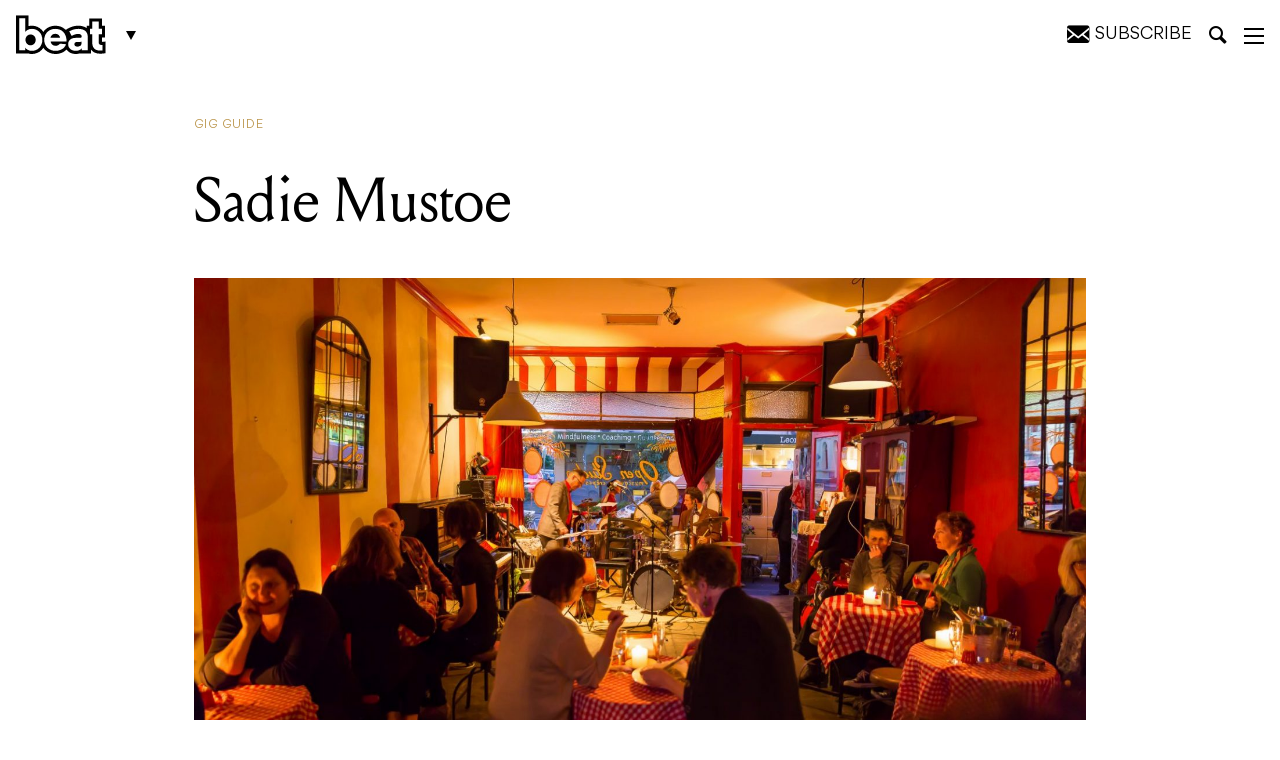

--- FILE ---
content_type: text/html; charset=UTF-8
request_url: https://beat.com.au/sadie-mustoe-2/
body_size: 28026
content:
<!DOCTYPE html>
<html lang="en-AU">

<head>
	<meta charset="UTF-8" />
<script type="text/javascript">
/* <![CDATA[ */
var gform;gform||(document.addEventListener("gform_main_scripts_loaded",function(){gform.scriptsLoaded=!0}),document.addEventListener("gform/theme/scripts_loaded",function(){gform.themeScriptsLoaded=!0}),window.addEventListener("DOMContentLoaded",function(){gform.domLoaded=!0}),gform={domLoaded:!1,scriptsLoaded:!1,themeScriptsLoaded:!1,isFormEditor:()=>"function"==typeof InitializeEditor,callIfLoaded:function(o){return!(!gform.domLoaded||!gform.scriptsLoaded||!gform.themeScriptsLoaded&&!gform.isFormEditor()||(gform.isFormEditor()&&console.warn("The use of gform.initializeOnLoaded() is deprecated in the form editor context and will be removed in Gravity Forms 3.1."),o(),0))},initializeOnLoaded:function(o){gform.callIfLoaded(o)||(document.addEventListener("gform_main_scripts_loaded",()=>{gform.scriptsLoaded=!0,gform.callIfLoaded(o)}),document.addEventListener("gform/theme/scripts_loaded",()=>{gform.themeScriptsLoaded=!0,gform.callIfLoaded(o)}),window.addEventListener("DOMContentLoaded",()=>{gform.domLoaded=!0,gform.callIfLoaded(o)}))},hooks:{action:{},filter:{}},addAction:function(o,r,e,t){gform.addHook("action",o,r,e,t)},addFilter:function(o,r,e,t){gform.addHook("filter",o,r,e,t)},doAction:function(o){gform.doHook("action",o,arguments)},applyFilters:function(o){return gform.doHook("filter",o,arguments)},removeAction:function(o,r){gform.removeHook("action",o,r)},removeFilter:function(o,r,e){gform.removeHook("filter",o,r,e)},addHook:function(o,r,e,t,n){null==gform.hooks[o][r]&&(gform.hooks[o][r]=[]);var d=gform.hooks[o][r];null==n&&(n=r+"_"+d.length),gform.hooks[o][r].push({tag:n,callable:e,priority:t=null==t?10:t})},doHook:function(r,o,e){var t;if(e=Array.prototype.slice.call(e,1),null!=gform.hooks[r][o]&&((o=gform.hooks[r][o]).sort(function(o,r){return o.priority-r.priority}),o.forEach(function(o){"function"!=typeof(t=o.callable)&&(t=window[t]),"action"==r?t.apply(null,e):e[0]=t.apply(null,e)})),"filter"==r)return e[0]},removeHook:function(o,r,t,n){var e;null!=gform.hooks[o][r]&&(e=(e=gform.hooks[o][r]).filter(function(o,r,e){return!!(null!=n&&n!=o.tag||null!=t&&t!=o.priority)}),gform.hooks[o][r]=e)}});
/* ]]> */
</script>

	<meta http-equiv="X-UA-Compatible" content="IE=edge,chrome=1">
	<meta name="viewport" content="width=device-width, initial-scale=1, minimum-scale=1, maximum-scale=1" />

	<title>Sadie Mustoe - Beat Magazine</title>

			<link rel="stylesheet" href="https://beat.com.au/wp-content/themes/beat-magazine/assets/css/style.css?v=1703303845" type="text/css">
		
		
	<!-- CSS -->
	<link rel="stylesheet" href="https://beat.com.au/wp-content/themes/beat-magazine/assets/css/ts.css?v=1738205522" type="text/css">	
	<link rel="stylesheet" href="https://beat.com.au/wp-content/themes/beat-magazine/style_NK.css?v=1738205522xxx" type="text/css">	

	<meta name='robots' content='index, follow, max-image-preview:large, max-snippet:-1, max-video-preview:-1' />
	<style>img:is([sizes="auto" i], [sizes^="auto," i]) { contain-intrinsic-size: 3000px 1500px }</style>
	
	<!-- This site is optimized with the Yoast SEO Premium plugin v25.2 (Yoast SEO v25.2) - https://yoast.com/wordpress/plugins/seo/ -->
	<link rel="canonical" href="https://beat.com.au/sadie-mustoe-2/" />
	<meta property="og:locale" content="en_US" />
	<meta property="og:type" content="article" />
	<meta property="og:title" content="Sadie Mustoe" />
	<meta property="og:description" content="Join Sadie for the &#8220;acoustic night&#8221; and last stop on her &#8216;Shades of Yellow&#8217; EP Launch mini tour. Sadie is a music maker from the eastern suburbs of Melbourne who blends folk with pop and indie, using her powerful voice to create her unique sound. Come and hear the songs from &#8216;Shades of Yellow&#8217; performed [&hellip;]" />
	<meta property="og:url" content="https://beat.com.au/sadie-mustoe-2/" />
	<meta property="og:site_name" content="Beat Magazine" />
	<meta property="article:publisher" content="https://www.facebook.com/beatmag" />
	<meta property="article:published_time" content="2023-07-18T01:40:02+00:00" />
	<meta property="article:modified_time" content="2023-07-18T01:41:03+00:00" />
	<meta name="author" content="Sadie Mustoe" />
	<meta name="twitter:card" content="summary_large_image" />
	<meta name="twitter:creator" content="@beatmagazine" />
	<meta name="twitter:site" content="@beatmagazine" />
	<meta name="twitter:label1" content="Written by" />
	<meta name="twitter:data1" content="Sadie Mustoe" />
	<meta name="twitter:label2" content="Est. reading time" />
	<meta name="twitter:data2" content="1 minute" />
	<script type="application/ld+json" class="yoast-schema-graph">{"@context":"https://schema.org","@graph":[{"@type":"Article","@id":"https://beat.com.au/sadie-mustoe-2/#article","isPartOf":{"@id":"https://beat.com.au/sadie-mustoe-2/"},"author":{"name":"Sadie Mustoe","@id":"https://beat.com.au/#/schema/person/05f179d5740a9dc6affe942b6508eeca"},"headline":"Sadie Mustoe","datePublished":"2023-07-18T01:40:02+00:00","dateModified":"2023-07-18T01:41:03+00:00","mainEntityOfPage":{"@id":"https://beat.com.au/sadie-mustoe-2/"},"wordCount":123,"publisher":{"@id":"https://beat.com.au/#organization"},"articleSection":["Gig Guide"],"inLanguage":"en-AU"},{"@type":"WebPage","@id":"https://beat.com.au/sadie-mustoe-2/","url":"https://beat.com.au/sadie-mustoe-2/","name":"Sadie Mustoe - Beat Magazine","isPartOf":{"@id":"https://beat.com.au/#website"},"datePublished":"2023-07-18T01:40:02+00:00","dateModified":"2023-07-18T01:41:03+00:00","breadcrumb":{"@id":"https://beat.com.au/sadie-mustoe-2/#breadcrumb"},"inLanguage":"en-AU","potentialAction":[{"@type":"ReadAction","target":["https://beat.com.au/sadie-mustoe-2/"]}]},{"@type":"BreadcrumbList","@id":"https://beat.com.au/sadie-mustoe-2/#breadcrumb","itemListElement":[{"@type":"ListItem","position":1,"name":"Home","item":"https://beat.com.au/"},{"@type":"ListItem","position":2,"name":"Sadie Mustoe"}]},{"@type":"WebSite","@id":"https://beat.com.au/#website","url":"https://beat.com.au/","name":"Beat Magazine","description":"Melbourne&#039;s home of music, comedy, theatre, art, film, bars, pubs and clubs since 1986.","publisher":{"@id":"https://beat.com.au/#organization"},"potentialAction":[{"@type":"SearchAction","target":{"@type":"EntryPoint","urlTemplate":"https://beat.com.au/?s={search_term_string}"},"query-input":{"@type":"PropertyValueSpecification","valueRequired":true,"valueName":"search_term_string"}}],"inLanguage":"en-AU"},{"@type":"Organization","@id":"https://beat.com.au/#organization","name":"Furst Media","url":"https://beat.com.au/","logo":{"@type":"ImageObject","inLanguage":"en-AU","@id":"https://beat.com.au/#/schema/logo/image/","url":"https://beat.com.au/wp-content/uploads/2019/05/beatLogo.png","contentUrl":"https://beat.com.au/wp-content/uploads/2019/05/beatLogo.png","width":954,"height":440,"caption":"Furst Media"},"image":{"@id":"https://beat.com.au/#/schema/logo/image/"},"sameAs":["https://www.facebook.com/beatmag","https://x.com/beatmagazine","https://www.instagram.com/beatmagazine/","https://au.linkedin.com/company/beat-magazine","https://www.youtube.com/user/beatTV"]},{"@type":"Person","@id":"https://beat.com.au/#/schema/person/05f179d5740a9dc6affe942b6508eeca","name":"Sadie Mustoe","image":{"@type":"ImageObject","inLanguage":"en-AU","@id":"https://beat.com.au/#/schema/person/image/","url":"https://secure.gravatar.com/avatar/90cdbac0315529c0c3d9f9c73e561f574d7a85b842820cce3936dccd38a96e37?s=96&d=mm&r=g","contentUrl":"https://secure.gravatar.com/avatar/90cdbac0315529c0c3d9f9c73e561f574d7a85b842820cce3936dccd38a96e37?s=96&d=mm&r=g","caption":"Sadie Mustoe"},"url":"https://beat.com.au/author/4d445bb39ca0dbf065083a69fb2bd793/"}]}</script>
	<!-- / Yoast SEO Premium plugin. -->


<link rel='dns-prefetch' href='//platform.instagram.com' />
<link rel="alternate" type="application/rss+xml" title="Beat Magazine &raquo; Sadie Mustoe Comments Feed" href="https://beat.com.au/sadie-mustoe-2/feed/" />
<script type="text/javascript">
/* <![CDATA[ */
window._wpemojiSettings = {"baseUrl":"https:\/\/s.w.org\/images\/core\/emoji\/16.0.1\/72x72\/","ext":".png","svgUrl":"https:\/\/s.w.org\/images\/core\/emoji\/16.0.1\/svg\/","svgExt":".svg","source":{"concatemoji":"https:\/\/beat.com.au\/wp-includes\/js\/wp-emoji-release.min.js?ver=6.8.3"}};
/*! This file is auto-generated */
!function(s,n){var o,i,e;function c(e){try{var t={supportTests:e,timestamp:(new Date).valueOf()};sessionStorage.setItem(o,JSON.stringify(t))}catch(e){}}function p(e,t,n){e.clearRect(0,0,e.canvas.width,e.canvas.height),e.fillText(t,0,0);var t=new Uint32Array(e.getImageData(0,0,e.canvas.width,e.canvas.height).data),a=(e.clearRect(0,0,e.canvas.width,e.canvas.height),e.fillText(n,0,0),new Uint32Array(e.getImageData(0,0,e.canvas.width,e.canvas.height).data));return t.every(function(e,t){return e===a[t]})}function u(e,t){e.clearRect(0,0,e.canvas.width,e.canvas.height),e.fillText(t,0,0);for(var n=e.getImageData(16,16,1,1),a=0;a<n.data.length;a++)if(0!==n.data[a])return!1;return!0}function f(e,t,n,a){switch(t){case"flag":return n(e,"\ud83c\udff3\ufe0f\u200d\u26a7\ufe0f","\ud83c\udff3\ufe0f\u200b\u26a7\ufe0f")?!1:!n(e,"\ud83c\udde8\ud83c\uddf6","\ud83c\udde8\u200b\ud83c\uddf6")&&!n(e,"\ud83c\udff4\udb40\udc67\udb40\udc62\udb40\udc65\udb40\udc6e\udb40\udc67\udb40\udc7f","\ud83c\udff4\u200b\udb40\udc67\u200b\udb40\udc62\u200b\udb40\udc65\u200b\udb40\udc6e\u200b\udb40\udc67\u200b\udb40\udc7f");case"emoji":return!a(e,"\ud83e\udedf")}return!1}function g(e,t,n,a){var r="undefined"!=typeof WorkerGlobalScope&&self instanceof WorkerGlobalScope?new OffscreenCanvas(300,150):s.createElement("canvas"),o=r.getContext("2d",{willReadFrequently:!0}),i=(o.textBaseline="top",o.font="600 32px Arial",{});return e.forEach(function(e){i[e]=t(o,e,n,a)}),i}function t(e){var t=s.createElement("script");t.src=e,t.defer=!0,s.head.appendChild(t)}"undefined"!=typeof Promise&&(o="wpEmojiSettingsSupports",i=["flag","emoji"],n.supports={everything:!0,everythingExceptFlag:!0},e=new Promise(function(e){s.addEventListener("DOMContentLoaded",e,{once:!0})}),new Promise(function(t){var n=function(){try{var e=JSON.parse(sessionStorage.getItem(o));if("object"==typeof e&&"number"==typeof e.timestamp&&(new Date).valueOf()<e.timestamp+604800&&"object"==typeof e.supportTests)return e.supportTests}catch(e){}return null}();if(!n){if("undefined"!=typeof Worker&&"undefined"!=typeof OffscreenCanvas&&"undefined"!=typeof URL&&URL.createObjectURL&&"undefined"!=typeof Blob)try{var e="postMessage("+g.toString()+"("+[JSON.stringify(i),f.toString(),p.toString(),u.toString()].join(",")+"));",a=new Blob([e],{type:"text/javascript"}),r=new Worker(URL.createObjectURL(a),{name:"wpTestEmojiSupports"});return void(r.onmessage=function(e){c(n=e.data),r.terminate(),t(n)})}catch(e){}c(n=g(i,f,p,u))}t(n)}).then(function(e){for(var t in e)n.supports[t]=e[t],n.supports.everything=n.supports.everything&&n.supports[t],"flag"!==t&&(n.supports.everythingExceptFlag=n.supports.everythingExceptFlag&&n.supports[t]);n.supports.everythingExceptFlag=n.supports.everythingExceptFlag&&!n.supports.flag,n.DOMReady=!1,n.readyCallback=function(){n.DOMReady=!0}}).then(function(){return e}).then(function(){var e;n.supports.everything||(n.readyCallback(),(e=n.source||{}).concatemoji?t(e.concatemoji):e.wpemoji&&e.twemoji&&(t(e.twemoji),t(e.wpemoji)))}))}((window,document),window._wpemojiSettings);
/* ]]> */
</script>
<style id='wp-emoji-styles-inline-css' type='text/css'>

	img.wp-smiley, img.emoji {
		display: inline !important;
		border: none !important;
		box-shadow: none !important;
		height: 1em !important;
		width: 1em !important;
		margin: 0 0.07em !important;
		vertical-align: -0.1em !important;
		background: none !important;
		padding: 0 !important;
	}
</style>
<link rel='stylesheet' id='wp-block-library-css' href='https://beat.com.au/wp-includes/css/dist/block-library/style.min.css?ver=6.8.3' type='text/css' media='all' />
<style id='classic-theme-styles-inline-css' type='text/css'>
/*! This file is auto-generated */
.wp-block-button__link{color:#fff;background-color:#32373c;border-radius:9999px;box-shadow:none;text-decoration:none;padding:calc(.667em + 2px) calc(1.333em + 2px);font-size:1.125em}.wp-block-file__button{background:#32373c;color:#fff;text-decoration:none}
</style>
<style id='global-styles-inline-css' type='text/css'>
:root{--wp--preset--aspect-ratio--square: 1;--wp--preset--aspect-ratio--4-3: 4/3;--wp--preset--aspect-ratio--3-4: 3/4;--wp--preset--aspect-ratio--3-2: 3/2;--wp--preset--aspect-ratio--2-3: 2/3;--wp--preset--aspect-ratio--16-9: 16/9;--wp--preset--aspect-ratio--9-16: 9/16;--wp--preset--color--black: #000000;--wp--preset--color--cyan-bluish-gray: #abb8c3;--wp--preset--color--white: #ffffff;--wp--preset--color--pale-pink: #f78da7;--wp--preset--color--vivid-red: #cf2e2e;--wp--preset--color--luminous-vivid-orange: #ff6900;--wp--preset--color--luminous-vivid-amber: #fcb900;--wp--preset--color--light-green-cyan: #7bdcb5;--wp--preset--color--vivid-green-cyan: #00d084;--wp--preset--color--pale-cyan-blue: #8ed1fc;--wp--preset--color--vivid-cyan-blue: #0693e3;--wp--preset--color--vivid-purple: #9b51e0;--wp--preset--gradient--vivid-cyan-blue-to-vivid-purple: linear-gradient(135deg,rgba(6,147,227,1) 0%,rgb(155,81,224) 100%);--wp--preset--gradient--light-green-cyan-to-vivid-green-cyan: linear-gradient(135deg,rgb(122,220,180) 0%,rgb(0,208,130) 100%);--wp--preset--gradient--luminous-vivid-amber-to-luminous-vivid-orange: linear-gradient(135deg,rgba(252,185,0,1) 0%,rgba(255,105,0,1) 100%);--wp--preset--gradient--luminous-vivid-orange-to-vivid-red: linear-gradient(135deg,rgba(255,105,0,1) 0%,rgb(207,46,46) 100%);--wp--preset--gradient--very-light-gray-to-cyan-bluish-gray: linear-gradient(135deg,rgb(238,238,238) 0%,rgb(169,184,195) 100%);--wp--preset--gradient--cool-to-warm-spectrum: linear-gradient(135deg,rgb(74,234,220) 0%,rgb(151,120,209) 20%,rgb(207,42,186) 40%,rgb(238,44,130) 60%,rgb(251,105,98) 80%,rgb(254,248,76) 100%);--wp--preset--gradient--blush-light-purple: linear-gradient(135deg,rgb(255,206,236) 0%,rgb(152,150,240) 100%);--wp--preset--gradient--blush-bordeaux: linear-gradient(135deg,rgb(254,205,165) 0%,rgb(254,45,45) 50%,rgb(107,0,62) 100%);--wp--preset--gradient--luminous-dusk: linear-gradient(135deg,rgb(255,203,112) 0%,rgb(199,81,192) 50%,rgb(65,88,208) 100%);--wp--preset--gradient--pale-ocean: linear-gradient(135deg,rgb(255,245,203) 0%,rgb(182,227,212) 50%,rgb(51,167,181) 100%);--wp--preset--gradient--electric-grass: linear-gradient(135deg,rgb(202,248,128) 0%,rgb(113,206,126) 100%);--wp--preset--gradient--midnight: linear-gradient(135deg,rgb(2,3,129) 0%,rgb(40,116,252) 100%);--wp--preset--font-size--small: 13px;--wp--preset--font-size--medium: 20px;--wp--preset--font-size--large: 36px;--wp--preset--font-size--x-large: 42px;--wp--preset--spacing--20: 0.44rem;--wp--preset--spacing--30: 0.67rem;--wp--preset--spacing--40: 1rem;--wp--preset--spacing--50: 1.5rem;--wp--preset--spacing--60: 2.25rem;--wp--preset--spacing--70: 3.38rem;--wp--preset--spacing--80: 5.06rem;--wp--preset--shadow--natural: 6px 6px 9px rgba(0, 0, 0, 0.2);--wp--preset--shadow--deep: 12px 12px 50px rgba(0, 0, 0, 0.4);--wp--preset--shadow--sharp: 6px 6px 0px rgba(0, 0, 0, 0.2);--wp--preset--shadow--outlined: 6px 6px 0px -3px rgba(255, 255, 255, 1), 6px 6px rgba(0, 0, 0, 1);--wp--preset--shadow--crisp: 6px 6px 0px rgba(0, 0, 0, 1);}:where(.is-layout-flex){gap: 0.5em;}:where(.is-layout-grid){gap: 0.5em;}body .is-layout-flex{display: flex;}.is-layout-flex{flex-wrap: wrap;align-items: center;}.is-layout-flex > :is(*, div){margin: 0;}body .is-layout-grid{display: grid;}.is-layout-grid > :is(*, div){margin: 0;}:where(.wp-block-columns.is-layout-flex){gap: 2em;}:where(.wp-block-columns.is-layout-grid){gap: 2em;}:where(.wp-block-post-template.is-layout-flex){gap: 1.25em;}:where(.wp-block-post-template.is-layout-grid){gap: 1.25em;}.has-black-color{color: var(--wp--preset--color--black) !important;}.has-cyan-bluish-gray-color{color: var(--wp--preset--color--cyan-bluish-gray) !important;}.has-white-color{color: var(--wp--preset--color--white) !important;}.has-pale-pink-color{color: var(--wp--preset--color--pale-pink) !important;}.has-vivid-red-color{color: var(--wp--preset--color--vivid-red) !important;}.has-luminous-vivid-orange-color{color: var(--wp--preset--color--luminous-vivid-orange) !important;}.has-luminous-vivid-amber-color{color: var(--wp--preset--color--luminous-vivid-amber) !important;}.has-light-green-cyan-color{color: var(--wp--preset--color--light-green-cyan) !important;}.has-vivid-green-cyan-color{color: var(--wp--preset--color--vivid-green-cyan) !important;}.has-pale-cyan-blue-color{color: var(--wp--preset--color--pale-cyan-blue) !important;}.has-vivid-cyan-blue-color{color: var(--wp--preset--color--vivid-cyan-blue) !important;}.has-vivid-purple-color{color: var(--wp--preset--color--vivid-purple) !important;}.has-black-background-color{background-color: var(--wp--preset--color--black) !important;}.has-cyan-bluish-gray-background-color{background-color: var(--wp--preset--color--cyan-bluish-gray) !important;}.has-white-background-color{background-color: var(--wp--preset--color--white) !important;}.has-pale-pink-background-color{background-color: var(--wp--preset--color--pale-pink) !important;}.has-vivid-red-background-color{background-color: var(--wp--preset--color--vivid-red) !important;}.has-luminous-vivid-orange-background-color{background-color: var(--wp--preset--color--luminous-vivid-orange) !important;}.has-luminous-vivid-amber-background-color{background-color: var(--wp--preset--color--luminous-vivid-amber) !important;}.has-light-green-cyan-background-color{background-color: var(--wp--preset--color--light-green-cyan) !important;}.has-vivid-green-cyan-background-color{background-color: var(--wp--preset--color--vivid-green-cyan) !important;}.has-pale-cyan-blue-background-color{background-color: var(--wp--preset--color--pale-cyan-blue) !important;}.has-vivid-cyan-blue-background-color{background-color: var(--wp--preset--color--vivid-cyan-blue) !important;}.has-vivid-purple-background-color{background-color: var(--wp--preset--color--vivid-purple) !important;}.has-black-border-color{border-color: var(--wp--preset--color--black) !important;}.has-cyan-bluish-gray-border-color{border-color: var(--wp--preset--color--cyan-bluish-gray) !important;}.has-white-border-color{border-color: var(--wp--preset--color--white) !important;}.has-pale-pink-border-color{border-color: var(--wp--preset--color--pale-pink) !important;}.has-vivid-red-border-color{border-color: var(--wp--preset--color--vivid-red) !important;}.has-luminous-vivid-orange-border-color{border-color: var(--wp--preset--color--luminous-vivid-orange) !important;}.has-luminous-vivid-amber-border-color{border-color: var(--wp--preset--color--luminous-vivid-amber) !important;}.has-light-green-cyan-border-color{border-color: var(--wp--preset--color--light-green-cyan) !important;}.has-vivid-green-cyan-border-color{border-color: var(--wp--preset--color--vivid-green-cyan) !important;}.has-pale-cyan-blue-border-color{border-color: var(--wp--preset--color--pale-cyan-blue) !important;}.has-vivid-cyan-blue-border-color{border-color: var(--wp--preset--color--vivid-cyan-blue) !important;}.has-vivid-purple-border-color{border-color: var(--wp--preset--color--vivid-purple) !important;}.has-vivid-cyan-blue-to-vivid-purple-gradient-background{background: var(--wp--preset--gradient--vivid-cyan-blue-to-vivid-purple) !important;}.has-light-green-cyan-to-vivid-green-cyan-gradient-background{background: var(--wp--preset--gradient--light-green-cyan-to-vivid-green-cyan) !important;}.has-luminous-vivid-amber-to-luminous-vivid-orange-gradient-background{background: var(--wp--preset--gradient--luminous-vivid-amber-to-luminous-vivid-orange) !important;}.has-luminous-vivid-orange-to-vivid-red-gradient-background{background: var(--wp--preset--gradient--luminous-vivid-orange-to-vivid-red) !important;}.has-very-light-gray-to-cyan-bluish-gray-gradient-background{background: var(--wp--preset--gradient--very-light-gray-to-cyan-bluish-gray) !important;}.has-cool-to-warm-spectrum-gradient-background{background: var(--wp--preset--gradient--cool-to-warm-spectrum) !important;}.has-blush-light-purple-gradient-background{background: var(--wp--preset--gradient--blush-light-purple) !important;}.has-blush-bordeaux-gradient-background{background: var(--wp--preset--gradient--blush-bordeaux) !important;}.has-luminous-dusk-gradient-background{background: var(--wp--preset--gradient--luminous-dusk) !important;}.has-pale-ocean-gradient-background{background: var(--wp--preset--gradient--pale-ocean) !important;}.has-electric-grass-gradient-background{background: var(--wp--preset--gradient--electric-grass) !important;}.has-midnight-gradient-background{background: var(--wp--preset--gradient--midnight) !important;}.has-small-font-size{font-size: var(--wp--preset--font-size--small) !important;}.has-medium-font-size{font-size: var(--wp--preset--font-size--medium) !important;}.has-large-font-size{font-size: var(--wp--preset--font-size--large) !important;}.has-x-large-font-size{font-size: var(--wp--preset--font-size--x-large) !important;}
:where(.wp-block-post-template.is-layout-flex){gap: 1.25em;}:where(.wp-block-post-template.is-layout-grid){gap: 1.25em;}
:where(.wp-block-columns.is-layout-flex){gap: 2em;}:where(.wp-block-columns.is-layout-grid){gap: 2em;}
:root :where(.wp-block-pullquote){font-size: 1.5em;line-height: 1.6;}
</style>
<link rel='stylesheet' id='theme-global-css' href='https://beat.com.au/wp-content/themes/beat-magazine/assets/css/global.css?ver=6.3.2-1' type='text/css' media='all' />
<script type="text/javascript" src="https://beat.com.au/wp-includes/js/jquery/jquery.min.js?ver=3.7.1" id="jquery-core-js"></script>
<script type="text/javascript" src="https://beat.com.au/wp-includes/js/jquery/jquery-migrate.min.js?ver=3.4.1" id="jquery-migrate-js"></script>
<link rel="https://api.w.org/" href="https://beat.com.au/wp-json/" /><link rel="alternate" title="JSON" type="application/json" href="https://beat.com.au/wp-json/wp/v2/posts/403120" /><link rel="EditURI" type="application/rsd+xml" title="RSD" href="https://beat.com.au/xmlrpc.php?rsd" />
<link rel='shortlink' href='https://beat.com.au/?p=403120' />
<link rel="alternate" title="oEmbed (JSON)" type="application/json+oembed" href="https://beat.com.au/wp-json/oembed/1.0/embed?url=https%3A%2F%2Fbeat.com.au%2Fsadie-mustoe-2%2F" />
<link rel="alternate" title="oEmbed (XML)" type="text/xml+oembed" href="https://beat.com.au/wp-json/oembed/1.0/embed?url=https%3A%2F%2Fbeat.com.au%2Fsadie-mustoe-2%2F&#038;format=xml" />
<link rel="icon" href="https://beat.com.au/wp-content/uploads/2024/07/cropped-Beat_favicon-32x32.png" sizes="32x32" />
<link rel="icon" href="https://beat.com.au/wp-content/uploads/2024/07/cropped-Beat_favicon-192x192.png" sizes="192x192" />
<link rel="apple-touch-icon" href="https://beat.com.au/wp-content/uploads/2024/07/cropped-Beat_favicon-180x180.png" />
<meta name="msapplication-TileImage" content="https://beat.com.au/wp-content/uploads/2024/07/cropped-Beat_favicon-270x270.png" />

		<link rel="manifest" href="/wp-content/themes/beat-magazine/assets/favicons/site.webmanifest">
	<link rel="mask-icon" href="/wp-content/themes/beat-magazine/assets/favicons/safari-pinned-tab.svg" color="#000000">

	<meta name="msapplication-TileColor" content="#ffffff">
	<meta name="msapplication-config" content="/wp-content/themes/beat-magazine/assets/favicons/browserconfig.xml">
	<meta name="theme-color" content="#ffffff">

			<script type='text/javascript'>
		/*
			(function(d, t) {
				var bh = d.createElement(t),
					s = d.getElementsByTagName(t)[0];
				bh.type = 'text/javascript';
				bh.src = 'https://www.bugherd.com/sidebarv2.js?apikey=dsxruvgximlxdquixawcsg';
				s.parentNode.insertBefore(bh, s);
			})(document, 'script');
			*/
		</script>
	
	<script async='async' src='https://securepubads.g.doubleclick.net/tag/js/gpt.js'></script>
	<script>
		window.googletag = window.googletag || {
			cmd: []
		};
	</script>
	<script>
		var adslotSkyLeft,
			adslotSkyRight,
			adslotMrec,
			adslotHalfpage,
			adslotLeader,
			adslotListingBreakOne,
			adslotListingBreakTwo,
			adslotBannerMobile,
			adslotMrecMobile;

		googletag.cmd.push(function() {
			adslotSkyLeft = googletag.defineSlot('/5064286/Skyscraper_Left', [
				[120, 600],
				[160, 600]
			], 'skyscraper_left-gad-696d71dc373c1').
			setTargeting("test", "infinitescroll").
			addService(googletag.pubads());

			adslotSkyRight = googletag.defineSlot('/5064286/Skyscraper_Right', [
				[120, 600],
				[160, 600]
			], 'skyscraper_right-gad-696d71dc373c1').
			setTargeting("test", "infinitescroll").
			addService(googletag.pubads());

			adslotMrec = googletag.defineSlot('/5064286/SideBar_MREC', [300, 250], 'sidebar_mrec-gad-696d71dc373c1').
			setTargeting("test", "infinitescroll").
			addService(googletag.pubads());

			adslotHalfpage = googletag.defineSlot('/5064286/SideBar_Ad', [
				[300, 600],
				[300, 250]
			], 'sidebar_ad-gad-696d71dc373c1').
			setTargeting("test", "infinitescroll").
			addService(googletag.pubads());

			adslotLeader = googletag.defineSlot('/5064286/Leaderboards', [
				[970, 250],
				[970, 90],
				[728, 90]
			], 'leaderboards-gad-696d71dc373c1').
			setTargeting("test", "infinitescroll").
			addService(googletag.pubads());

			adslotListingBreakOne = googletag.defineSlot('/5064286/Leaderboards', [
				[970, 250],
				[970, 90],
				[728, 90]
			], 'leaderboards-gad-696d71dc373c1-one').
			setTargeting("test", "infinitescroll").
			addService(googletag.pubads());

			adslotListingBreakTwo = googletag.defineSlot('/5064286/Leaderboards', [
				[970, 250],
				[970, 90],
				[728, 90]
			], 'leaderboards-gad-696d71dc373c1-two').
			setTargeting("test", "infinitescroll").
			addService(googletag.pubads());

			adslotBannerMobile = googletag.defineSlot('/5064286/Mobile_Banner', [
				[375, 80],
				[320, 50],
				[320, 40],
				[320, 100]
			], 'mobile_banner-gad-696d71dc373c1').
			setTargeting("test", "infinitescroll").
			addService(googletag.pubads());

			adslotMrecMobile = googletag.defineSlot('/5064286/MREC_Mobile', [300, 250], 'mrec_mobile-gad-696d71dc373c1').
			setTargeting("test", "infinitescroll").
			addService(googletag.pubads());

			googletag.pubads().enableSingleRequest();
			googletag.pubads().disableInitialLoad();
			googletag.enableServices();

			googletag.pubads().addEventListener('slotRenderEnded', function(event) {
				if (event.isEmpty === true) {
					const adUnitPath = event.slot.getAdUnitPath();
					const elementId = event.slot.getSlotElementId();

					console.log(`ad slot ${elementId} - ${adUnitPath} is empty!`);

					var $elem = document.querySelector('#' + elementId);
					if ($elem) {
						var $parent = $elem.closest('.ad-wrap-container');
						if ($parent) $parent.style.display = 'none';
					}
				}
			});
		});
	</script>
	
	<!-- Global site tag (gtag.js) - Google Analytics -->
	<script async src="https://www.googletagmanager.com/gtag/js?id=UA-11650803-8"></script>
	<script>
		window.dataLayer = window.dataLayer || [];

		function gtag() {
			dataLayer.push(arguments);
		}
		gtag('js', new Date());
		gtag('config', 'UA-11650803-8');
	</script>
	
		<style type="text/css">
			
	
.newsletter-container .msg{font-size:2.5rem ;}
.newsletter-container button{padding: 18px 30px 12px !important}
			.wp-embed-heading a {color: #2c3338;font-size: 40px !important;}
		.hidesubtext{ font-style: normal; font-size: 16px; text-transform: uppercase; }
		.mysubscribe .icon-envelope{ margin-right: 0; }
		.subs-box{display: none;
			position: absolute;
			z-index: 99;
    background: #F7F7F7;
    padding: 20px;
    top: 100%;
    right: 5px;
text-align: left; width: 380px;}
    .subs-box h2{ font-size: 26px; margin-top:0; margin-bottom: 20px; color: #111 !important; }

    #sclose{ position: relative; right: 0; cursor: pointer; float: right;
    top: -17px;
    right: -9px;
    font-size: 18px; color: #111 !important; }
    #mysus{ cursor: pointer; }
			
					.nform { display: inline-block; width: 100%; position: relative; margin-top:10px; }
		.nform input[type='email']{
			width: 42%;
		}
		.nform select{
			width: calc(54% - 126px);
			margin: 0 2% !important;
		}
			.nform button{ background:#000 !important; color:#fff !important;}
			.nform button:hover{ background:#262626 !important}
			
	 @media only screen and (max-width: 1199px){
		 .nform{ margin-top:0;}
				 .hidesubtext{ display: none; }
		 .mysubscribe{ position:relative; right:3px;}
		 .nform{ padding-right: 126px; }
			.nform input[type='email'], .nform select{ width: 100%; display: block; margin:0 !important; }
			.nform input[type='email']{ margin-bottom: 10px !important; }
			.nform button{ position: absolute !important; top:0; right: 0; bottom: 0;  }
			}

    @media only screen and (max-width: 767px){
		header #fixed-header #header-inner .col-md-1 {min-width: 102px;}
    	.subs-box{bottom: 0;
    top: inherit;
    left: 0;
    width: 100%; position: fixed;}

    }
	</style>
	
	<link rel="canonical" href="https://beat.com.au/sadie-mustoe-2/" />

</head>

<body class="wp-singular post-template-default single single-post postid-403120 single-format-standard wp-theme-beat-magazine body-beat">
	<div id="main-wrap">
		<div id="search-bar">
	<div class="container">
		<div class="col-md-8 col-md-offset-2">
			<form role="search" action="https://beat.com.au/" method="get" class="inline-form">
				<input type="text" value="" placeholder="Search" name="s" />
				<button class="button button-ghost button-white-ghost" type="submit">
					<i class="icon-magnifying-glass"></i>
				</button>
				<span id="search-border"></span>
			</form>
		</div>
		<div id="search-bar-close">
			<i class="icon-cross"></i>
		</div>
	</div>
</div>

		<div class="mobile-top-banner-sticky">
			<div class="hide-for-large">
					<div class="ad-wrap-container ad ad--full offset-bottom-2">
		<div class="container">
			<div class="col-md-12 ad--container">
				<div
	id="mobile_banner-gad-696d71dc373c1"
	data-google-ad-id="gad-696d71dc373c1"
	data-ad-unit="Mobile_Banner"
	class="google-ad-banner">
</div>
			</div>
		</div>
	</div>
			</div>
		</div>
		
		<div class="show-for-large">
				<div class="ad-wrap-container ad ad--full offset-bottom-2">
		<div class="container">
			<div class="col-md-12 ad--container">
				<div
	id="leaderboards-gad-696d71dc373c1"
	data-google-ad-id="gad-696d71dc373c1"
	data-ad-unit="Leaderboards"
	class="google-ad-banner">
</div>
			</div>
		</div>
	</div>
		</div>

		<header>
			<div id="fixed-header">

				<div id="header-inner" class="container">
					<div class="col-xs-3 col-sm-2 col-md-1">
						<div class="logo-wrap">
															<a class="logo" href="/">
									<svg xmlns="http://www.w3.org/2000/svg" xmlns:xlink="http://www.w3.org/1999/xlink" width="256" height="112" viewBox="0 0 256 112">
  <defs>
    <polygon id="beat-a" points="0 .608 255.118 .608 255.118 112 0 112"/>
  </defs>
  <g fill="none" fill-rule="evenodd">
    <path fill="#000" d="M181.177 77.311L174.655 77.311C171.901 77.311 169.773 77.878 168.264 79.014 166.755 80.151 166 81.767 166 83.863 166 85.875 166.777 87.557 168.329 88.909 169.882 90.265 171.992 90.94 174.655 90.94 177.76 90.94 180.511 90.111 182.906 88.45 185.305 86.793 186.502 84.083 186.502 80.325L186.502 76C185.968 76.523 185.257 76.874 184.37 77.047 183.485 77.225 182.419 77.311 181.177 77.311M111.844 54C108.119 54 105.057 55.027 102.658 57.08 100.263 59.135 98.711 61.779 98 65.009L125.292 65.009C124.845 61.953 123.428 59.353 121.029 57.212 118.634 55.071 115.572 54 111.844 54"/>
    <mask id="beat-b" fill="#fff">
      <use xlink:href="#beat-a"/>
    </mask>
    <g fill="#000" mask="url(#beat-b)">
      <path d="M20.386959,1.17320728 C18.6105368,0.391069094 16.6469757,0 14.5018621,0 C12.3502312,0 10.3894632,0.391069094 8.61304097,1.17320728 C6.83661872,1.95628781 5.30692179,3.04562726 4.02860537,4.44499498 C2.74656479,5.84624738 1.75407731,7.47177554 1.05393605,9.32346415 C0.349139592,11.1760951 0,13.2143661 0,15.4373347 C0,17.5802049 0.349139592,19.5958598 1.05393605,21.4899535 C1.75407731,23.3849895 2.74656479,25.0312491 4.02860537,26.4306168 C5.30692179,27.8299845 6.83661872,28.9438247 8.61304097,29.7645986 C10.3894632,30.5891419 12.3502312,31 14.5018621,31 C16.6469757,31 18.6105368,30.5891419 20.386959,29.7645986 C22.1633813,28.9438247 23.6912161,27.8299845 24.9732567,26.4306168 C26.2525042,25.0312491 27.2440606,23.3849895 27.946064,21.4899535 C28.6489983,19.5958598 29,17.5802049 29,15.4373347 C29,13.2143661 28.6489983,11.1760951 27.946064,9.32346415 C27.2440606,7.47177554 26.2525042,5.84624738 24.9732567,4.44499498 C23.6912161,3.04562726 22.1633813,1.95628781 20.386959,1.17320728 Z" transform="translate(27 56)"/>
    </g>
    <path fill="#000" d="M246.0801,101.6905 C242.1451,102.1765 241.7181,102.1765 239.6521,102.1765 C220.2051,102.1765 216.9341,89.4985 216.9341,79.1725 L216.9341,55.6235 L210.5081,55.6235 L210.5081,39.7905 L217.2221,39.7905 L217.2221,18.9395 L235.2351,18.9395 L235.2351,39.7905 L244.3881,39.7905 L244.3881,55.6235 L235.2351,55.6235 L235.2351,78.2545 C235.2351,83.1305 237.9321,86.2855 244.1271,86.2855 C244.7011,86.2855 244.9281,86.2975 245.0201,86.3125 C245.2261,86.2845 245.5221,86.2485 246.0801,86.1885 L246.0801,101.6905 Z M204.0591,101.3905 L186.7541,101.3905 L186.7541,95.7535 C185.1571,98.1155 182.8471,99.9055 179.8321,101.1285 C176.8141,102.3525 173.5731,102.9635 170.1121,102.9635 C166.9191,102.9635 163.9891,102.5035 161.3261,101.5865 C158.6641,100.6695 156.3781,99.3815 154.4711,97.7205 C152.5621,96.0615 151.0751,94.0735 150.0101,91.7565 C148.9471,89.4445 148.4131,86.8875 148.4131,84.0895 C148.4131,78.1495 150.3871,73.5845 154.3391,70.3945 C158.2861,67.2045 163.6781,65.6095 170.5121,65.6095 L182.4951,65.6095 C185.3331,65.6095 186.7541,64.4305 186.7541,62.0715 L186.7541,61.4165 C186.7541,59.2335 185.9081,57.5065 184.2241,56.2395 C182.5391,54.9725 180.0081,54.3385 176.6351,54.3385 C173.5291,54.3385 170.2661,54.9505 166.8521,56.1735 C163.4351,57.3985 160.5721,58.6645 158.2651,59.9735 L151.4751,47.1295 C153.6941,45.7325 156.1771,44.5085 158.9311,43.4595 C161.2381,42.5005 163.9891,41.6465 167.1851,40.9035 C170.3801,40.1615 173.8411,39.7905 177.5681,39.7905 C181.0291,39.7905 184.3581,40.2055 187.5531,41.0355 C190.7461,41.8665 193.5621,43.1535 196.0051,44.9005 C198.4441,46.6495 200.4001,48.9435 201.8651,51.7825 C203.3261,54.6225 204.0591,58.0085 204.0591,61.9405 L204.0591,101.3905 Z M143.8901,76.3565 L98.4951,76.3565 C98.9381,79.6785 100.4031,82.5165 102.8901,84.8775 C105.3721,87.2355 108.5661,88.4155 112.4741,88.4155 C115.0451,88.4155 117.4181,87.8915 119.5941,86.8415 C121.7691,85.7945 123.4761,84.2655 124.7211,82.2545 L142.6921,84.0895 C139.9411,90.5575 135.8801,95.3185 130.5111,98.3775 C125.1421,101.4325 119.0401,102.9635 112.2061,102.9635 C107.6801,102.9635 103.4651,102.1765 99.5601,100.6055 C95.6531,99.0325 92.2581,96.8475 89.3751,94.0515 C86.4901,91.2545 84.2521,87.9355 82.6511,84.0895 C81.0551,80.2465 80.2561,76.0085 80.2561,71.3765 C80.2561,66.8345 81.0551,62.6175 82.6511,58.7285 C84.2521,54.8425 86.4461,51.5005 89.2441,48.7025 C92.0381,45.9055 95.3891,43.7215 99.2931,42.1485 C103.1971,40.5755 107.4131,39.7905 111.9391,39.7905 C116.1111,39.7905 120.1281,40.4895 123.9881,41.8865 C127.8491,43.2855 131.2431,45.4265 134.1741,48.3085 C137.1001,51.1925 139.4511,54.9085 141.2271,59.4495 C143.0041,63.9945 143.8901,69.4115 143.8901,75.7015 L143.8901,76.3565 Z M72.6681,84.0895 C71.1591,87.9355 69.0751,91.2545 66.4131,94.0515 C63.7501,96.8475 60.5971,99.0325 56.9601,100.6055 C53.3201,102.1765 49.4151,102.9635 45.2441,102.9635 C40.8971,102.9635 37.0371,102.0665 33.6631,100.2775 C30.2901,98.4865 27.8501,96.3245 26.3431,93.7895 L26.3431,101.3905 L9.0361,101.3905 L9.0361,9.6455 L26.3431,9.6455 L26.3431,39.2665 C26.3431,41.2765 26.2971,43.1975 26.2091,45.0325 C26.1191,46.8675 26.0771,48.2225 26.0771,49.0955 C27.5841,46.5615 30.0251,44.3775 33.3981,42.5425 C36.7691,40.7075 40.7611,39.7905 45.3791,39.7905 C49.5471,39.7905 53.4331,40.5755 57.0261,42.1485 C60.6221,43.7215 63.7501,45.9055 66.4131,48.7025 C69.0751,51.5005 71.1591,54.8425 72.6681,58.7285 C74.1771,62.6175 74.9311,66.8345 74.9311,71.3765 C74.9311,76.0085 74.1771,80.2465 72.6681,84.0895 Z M244.6831,77.2545 C244.5561,77.2535 244.4191,77.2515 244.2721,77.2515 L244.2721,64.6605 L253.4241,64.6605 L253.4241,30.7525 L244.2721,30.7525 L244.2721,9.9025 L208.1841,9.9025 L208.1841,30.7525 L201.4721,30.7525 L201.4721,37.7205 C201.3981,37.6675 201.3351,37.6025 201.2621,37.5495 C197.9311,35.1675 194.0831,33.3965 189.8251,32.2885 C185.9031,31.2705 181.7791,30.7525 177.5691,30.7525 C173.1751,30.7525 168.9941,31.2065 165.1401,32.1025 C161.4821,32.9515 158.2261,33.9655 155.7151,35.0155 C152.4241,36.2695 149.3771,37.7715 146.6611,39.4815 L141.3681,42.8145 C141.0771,42.5055 140.8121,42.1615 140.5121,41.8655 C136.6631,38.0805 132.1401,35.2295 127.0641,33.3895 C122.2311,31.6405 117.1431,30.7525 111.9401,30.7525 C106.2701,30.7525 100.8801,31.7665 95.9171,33.7665 C90.8941,35.7905 86.4971,38.6665 82.8551,42.3125 C80.9291,44.2375 79.2301,46.3845 77.7381,48.7105 C76.3441,46.4495 74.7541,44.3585 72.9581,42.4705 C69.4731,38.8115 65.3311,35.9185 60.6501,33.8705 C55.9261,31.8015 50.7881,30.7525 45.3801,30.7525 C41.8221,30.7525 38.4761,31.1915 35.3801,32.0595 L35.3801,0.6075 L0.0001,0.6075 L0.0001,110.4265 L34.6111,110.4265 C37.9221,111.4705 41.4801,112.0005 45.2451,112.0005 C50.6321,112.0005 55.7781,110.9565 60.5481,108.8975 C65.2921,106.8445 69.4681,103.9465 72.9581,100.2825 C74.7611,98.3875 76.3551,96.2935 77.7531,94.0325 C79.2971,96.3945 81.0651,98.5805 83.0841,100.5375 C86.7981,104.1385 91.2051,106.9825 96.1881,108.9875 C101.1541,110.9855 106.5431,112.0005 112.2071,112.0005 C120.5921,112.0005 128.2561,110.0565 134.9831,106.2285 C138.3131,104.3315 141.2301,101.9045 143.7921,99.0535 C145.1231,101.0815 146.6921,102.9305 148.5381,104.5365 C151.3151,106.9535 154.6291,108.8365 158.3831,110.1285 C161.9841,111.3705 165.9311,112.0005 170.1131,112.0005 C173.7711,112.0005 177.3041,111.4705 180.6471,110.4265 L213.0971,110.4265 L213.0971,98.9365 C218.3391,106.8805 227.3961,111.2125 239.6521,111.2125 C242.2411,111.2125 243.0321,111.1695 247.1871,110.6575 L255.1181,109.6795 L255.1181,76.1525 L244.6831,77.2545 Z" mask="url(#beat-b)"/>
    <path fill="#000" d="M245.277337,87 C244.539337,87.103 245.537337,87.042 245.277337,87"/>
  </g>
</svg>
								</a>
								<div id="site-switch">
									<i id="site-switch-toggle" class="icon-triangle-down hidden-xs hidden-sm"></i>
									<div id="site-switch-sites">
										<a class="logo" href="/beat-eats/" target="_blank">
											<svg xmlns="http://www.w3.org/2000/svg" xmlns:xlink="http://www.w3.org/1999/xlink" width="88" height="67" viewBox="0 0 88 67">
  <defs>
    <polygon id="logo-02-a" points="0 .223 30.82 .223 30.82 34.809 0 34.809"/>
    <polygon id="logo-02-c" points=".156 .064 21.866 .064 21.866 31 .156 31"/>
    <polygon id="logo-02-e" points=".137 .02 36.846 .02 36.846 28.849 .137 28.849"/>
  </defs>
  <g fill="none" fill-rule="evenodd">
    <g transform="translate(0 8)">
      <mask id="logo-02-b" fill="#fff">
        <use xlink:href="#logo-02-a"/>
      </mask>
      <path fill="#1B1A1B" d="M22.4054714,17.2893851 C23.297712,17.1240811 23.9836744,16.7603649 24.3624338,16.4675946 C23.604682,16.1514122 21.5843211,16.3316149 21.1307421,17.0103311 C20.9825015,17.2491824 21.8206669,17.3837432 22.4054714,17.2893851 M19.3133962,17.5535405 C19.0068925,16.1899595 20.2911782,15.0720878 21.7894338,14.7253986 C23.2874564,14.3791824 24.8521406,14.5099595 26.0203511,14.8547568 C27.8880429,13.2745541 29.0669752,10.7886081 28.4542008,8.0605 C27.9115842,5.64431757 25.8024188,3.63063514 22.8492609,2.71519595 C21.1719977,3.88249324 20.4268323,8.48144595 19.6336519,12.6831014 L18.3379451,18.9679662 C17.3627271,23.6203649 16.5080128,27.5493514 14.3182008,30.3926284 C16.2600128,30.7634392 18.3675466,30.9722568 20.4802083,30.4841486 C25.8963511,29.2319527 29.1166218,24.1415811 28.223682,20.1669527 C27.9437496,18.9199595 27.4085917,17.9770878 26.341306,17.3629324 C25.2176143,18.1156689 23.9167797,18.6205676 22.7259602,18.8956014 C21.0361105,19.28675 19.5406519,18.5664122 19.3133962,17.5535405 M9.78544135,31.4405 C8.26247895,31.1361419 6.93204286,30.7887432 5.08812556,31.2148919 C4.02107293,31.5024595 3.51528346,31.947527 3.57635113,32.2199595 C3.78635865,33.1555 6.18571203,32.6832365 6.99241128,32.4966486 C7.95224586,32.2748243 8.9545015,31.878473 9.78544135,31.4405 M1.54083985,32.6903311 C1.23410301,31.32675 2.55847895,29.6677973 4.59422331,29.1967162 C6.93740376,28.6546892 9.49595263,29.252527 11.9305015,29.8368851 C14.3997797,27.3400608 15.355885,23.1424257 16.2982383,18.7019189 L16.2684038,18.7492162 C16.4425165,17.7245203 16.6758323,16.6054662 16.9180053,15.52425 L16.9266293,15.5632703 L17.5848549,12.3773243 C18.3512308,8.59283108 19.1215692,4.10952027 20.7834489,2.33185135 C19.3425316,2.21431757 17.7743511,2.24813514 16.1609526,2.6215473 C4.63757669,5.28580405 1.13527594,14.3370878 2.38693008,19.9094189 C3.05214812,22.8709392 5.03358421,25.0366824 7.89956917,25.5631014 C9.45213308,25.8194527 9.26636617,27.870973 7.6161406,27.7198581 C3.69918571,27.1903649 1.12338872,24.1777635 0.265644361,20.3589797 C-1.14380677,14.0845203 2.92395263,3.59232432 15.5996895,0.661310811 C22.3217947,-0.893114865 29.3007571,1.75553378 30.6053211,7.56293243 C31.349088,10.8756351 30.0832158,13.8745203 27.9875692,15.8756689 C29.2487797,16.8138108 30.0806519,18.1795203 30.4132609,19.6608716 C31.5250654,24.6100608 27.5302609,31.1094189 21.0771331,32.6014122 C18.1193135,33.2850946 15.3008774,32.7891824 12.6180955,32.1790473 C11.2184338,33.3226959 9.60713308,34.0645541 7.46510301,34.6013784 C5.91976466,34.9168514 2.10979474,35.2245203 1.54083985,32.6903311" mask="url(#logo-02-b)"/>
    </g>
    <path fill="#1B1A1B" d="M37.6776427,19.2019653 C36.2779785,19.3198937 35.7496393,21.1658243 35.4900507,22.5703103 L35.2424431,23.8459711 C35.1761951,24.2811196 35.2781512,24.9279097 36.2460291,24.7007704 C37.5625311,24.3917834 38.2503822,23.2650466 38.5795076,21.2571159 C38.7004924,20.5144333 38.8743345,19.08888 37.6776427,19.2019653 M40.7995189,19.1399742 C40.9141607,19.6589076 40.9482244,20.3645408 40.8690557,20.9280303 C40.3717262,24.5721873 38.9382333,26.3774361 36.4605128,26.9598135 C35.8800209,27.0963877 35.5050857,27.0583697 35.3025831,27.0636971 C34.7639073,27.022289 34.4420644,27.2235179 34.3633656,27.7884603 C34.1843552,29.0064887 34.1319676,29.6891174 34.2642286,30.2882033 C34.5466047,31.5650749 35.5480764,32.0435687 37.0280839,31.7377298 C39.3124637,31.2013614 40.5869146,28.677161 40.9592657,27.4148186 C41.3774266,25.8047448 43.2835823,26.3222253 42.9640886,27.8252675 C42.412962,30.3046697 40.39052,33.1308347 37.4868862,33.8127369 C34.8933493,34.4217511 32.6665253,33.5604137 32.1017732,31.0069127 C31.9253469,30.2075665 31.979144,28.978399 32.2565867,27.6540655 L33.3409858,22.6136557 C33.6393366,21.1999678 34.5087822,17.7630936 37.2188404,17.1269583 C39.1541264,16.6717111 40.4288122,17.4633085 40.7995189,19.1399742"/>
    <path fill="#1B1A1B" d="M46.5859505,26.5980568 L48.0429986,19.473803 C48.2606435,18.3740096 48.0631992,17.0920018 46.6669701,17.432724 C45.0205145,17.8343392 44.5873967,20.3976574 44.3812639,21.3740379 L43.0604069,27.900982 C42.8431964,29.00217 43.1316519,30.1807525 44.4199274,29.866061 C45.7449115,29.5430025 46.3878546,27.6134832 46.5859505,26.5980568 M47.314909,29.8449111 C46.7705795,30.8238482 45.9540852,31.5866381 44.8441395,31.8576354 C42.9472402,32.3201437 41.4904094,31.6684486 41.0744513,29.7159201 C40.9521617,29.1409225 40.9901736,28.0834287 41.1183278,27.4484677 L42.5143397,20.7416334 C42.798451,19.4238335 43.5938759,16.0868017 46.2429752,15.4411495 C47.1378824,15.2224459 48.2652049,15.3911801 48.7947641,16.1079516 C48.9743972,14.6539559 50.8100432,14.6097968 50.6386641,16.101444 L48.6637862,26.4541912 C48.535632,27.0898495 48.5343288,27.6146453 48.5997091,27.9202726 C48.7300354,28.5336189 49.1811816,28.7056069 49.825428,28.5482611 C51.4360439,28.1557102 51.9210749,25.660025 52.1159127,24.8063603 C52.4519374,23.5557288 54.1496547,23.74631 53.9893533,25.1152415 C53.7071969,26.7963078 52.5401248,29.9804098 50.2492057,30.5393707 C48.9965527,30.844998 47.9760978,30.6511629 47.314909,29.8449111"/>
    <g transform="translate(21 36)">
      <mask id="logo-02-d" fill="#fff">
        <use xlink:href="#logo-02-c"/>
      </mask>
      <path fill="#1B1A1B" d="M0.291889583,24.6731696 C-0.46275625,20.9661986 1.94028542,16.1340174 7.16803542,13.9536841 C5.98691042,12.8556551 5.29459792,11.7185391 4.92701458,9.98501014 C4.07176458,5.84673478 7.71276458,1.43687246 12.5889729,0.347828986 C17.4651812,-0.741888406 21.0410979,1.4627058 21.7308896,4.27584348 C22.3714104,7.03102464 20.7017021,10.2667058 17.5520354,10.9707203 C14.5802021,11.6695681 12.6767437,10.0694739 12.3279521,8.26248841 C12.1352229,7.43267681 12.1450771,6.55703913 12.6829312,5.80832174 C13.5402437,4.74421304 14.9042437,5.55627826 14.2740354,6.67564783 C14.0909312,6.96026377 14.0297437,7.4630029 14.1225562,7.86151014 C14.3200979,8.86451739 15.3903062,9.63749565 17.1432021,9.21180725 C19.1752229,8.75758986 20.3574937,6.64217681 19.9408687,4.8506913 C19.5040771,2.81861884 16.7148896,1.24076377 12.9226396,2.0880971 C8.96080625,2.97294493 6.05680625,6.41596667 6.72184792,9.58380725 C7.13274375,11.6574377 8.51141042,12.990213 10.8892437,12.4939884 L11.4990562,12.3580826 C12.2099312,12.1992638 12.6643687,12.6209087 12.7723062,13.0854594 C12.8882646,13.5843797 12.6499312,14.0911623 11.9729729,14.2423435 L11.1935771,14.416213 C5.22424375,15.4005754 1.61326458,20.3971913 2.15455625,24.2566913 C2.87803542,27.0630899 5.99424375,29.8939739 10.9717437,28.782242 C15.0690146,27.8670681 17.2080562,24.3503652 16.8230562,21.468713 C16.5783062,19.4979667 14.7504729,17.9165174 12.5493271,18.4075754 C10.6454104,18.7991188 9.70720208,20.125829 9.92009792,21.1957783 C10.0486604,21.9000174 9.69299375,22.3636696 9.21884792,22.4692493 C8.74516042,22.5750536 8.29576458,22.3272783 8.12572292,21.5960826 C7.71184792,19.6635246 9.19753542,17.1669014 12.3201604,16.503771 C15.6387229,15.7620174 18.3573271,18.2624594 18.7242229,21.2191406 C19.0340562,24.8504087 16.4490562,29.5134377 11.3698062,30.6480826 C4.46203542,32.1911188 1.04722292,28.3799159 0.291889583,24.6731696" mask="url(#logo-02-d)"/>
    </g>
    <path fill="#1B1A1B" d="M46.5859189,53.5982941 L48.0431954,46.4735716 C48.2606248,45.3742423 48.0631789,44.0924663 46.6671563,44.432259 C45.020688,44.8341068 44.5873497,47.3978913 44.3812154,48.3742723 L43.0603482,54.9014525 C42.843136,56.002641 43.131811,57.1802946 44.4200964,56.8665325 C45.7446562,56.5434738 46.3878214,54.6130238 46.5859189,53.5982941 M47.3153174,56.8453826 C46.7707665,57.8243202 45.9540487,58.5871106 44.8443117,58.8574108 C42.9473978,59.3203841 41.4903386,58.6686887 41.0745945,56.7154619 C40.9520868,56.1404639 40.9900989,55.0836669 41.1186885,54.4480082 L42.514494,47.7420999 C42.7983903,46.4242993 43.5940385,43.0870333 46.2429409,42.4406835 C47.1378551,42.2226769 48.2654034,42.3907139 48.7949667,43.1074859 C48.974384,41.6541866 50.8102613,41.6095627 50.6386636,43.1019079 L48.6639878,53.4544284 C48.5360498,54.0893898 48.5347465,54.6144183 48.599693,54.9205106 C48.7304547,55.53316 49.1809527,55.7051481 49.8254213,55.5487319 C51.4362667,55.1552511 51.9210843,52.659797 52.116358,51.8068291 C52.4521681,50.5559644 54.149464,50.7465458 53.9893786,52.1154779 C53.70722,53.7967777 52.540139,56.9808813 50.2494194,57.5396102 C48.996974,57.8452377 47.9760768,57.6509376 47.3153174,56.8453826"/>
    <g transform="translate(37)">
      <mask id="logo-02-f" fill="#fff">
        <use xlink:href="#logo-02-e"/>
      </mask>
      <path fill="#1B1A1B" d="M21.1936698,6.52725556 C21.0770849,7.07319206 21.4780346,7.0623746 21.6786258,7.05731111 C23.9398145,7.06536667 26.0595189,6.98757302 27.6316698,6.63289841 C32.2338648,5.59580317 34.6074497,3.46499365 34.6574811,1.05891429 C34.6509654,0.502390476 35.0109591,0.141501587 35.4328522,0.0464460317 C35.9697013,-0.0743873016 36.6405881,0.213080952 36.806739,0.933477778 C36.8502547,1.12358889 36.8560723,1.32106508 36.8316384,1.5668746 C36.5049214,4.87264444 33.4723176,7.47067619 28.1035943,8.68062063 C26.3012987,9.08731111 23.8483616,9.1213746 21.2243868,9.11446984 C21.0240283,9.11953333 20.6703176,9.16004127 20.5537327,9.70459683 L17.4997201,24.6366048 C17.3107642,25.9169778 17.7086887,26.943946 19.0509277,26.6412873 C20.7764308,26.2525492 21.2962925,23.7811048 21.5050283,22.9357317 C21.8652547,21.6972476 23.6836069,21.8859778 23.5121038,23.2423032 C23.2095881,24.9063508 21.9073742,27.832819 19.5053994,28.6130571 C17.4017516,29.2874222 15.8058648,28.4903825 15.3602358,26.5558984 C15.2115377,25.9105333 15.2752987,25.1381206 15.4458711,24.3017238 L18.4163428,9.70712857 C18.5748145,8.99340635 17.9348774,9.01826349 17.6493491,9.00238254 C13.940739,8.84104127 10.3179969,8.69972381 8.1319717,9.19249365 C4.48898428,10.0134698 2.2066195,12.364081 2.2755,14.063573 C2.43327358,15.6242794 0.402694969,16.4411127 0.166267296,14.539081 C-0.185814465,11.7859222 2.67458805,8.26840635 7.66027987,7.14454127 C10.0759843,6.59998571 14.2497704,6.85592222 18.3590975,7.00713651 C18.5596887,7.0016127 18.9692484,7.02877143 19.0856006,6.48421587 L19.8539906,2.64056508 C20.1914119,1.1279619 22.346022,1.20069206 21.9166824,3.01365238 L21.1936698,6.52725556 Z" mask="url(#logo-02-f)"/>
    </g>
    <path fill="#1B1A1B" d="M65.5657208,48.079533 C65.4067219,47.0110127 64.8381383,45.9127195 64.1344987,44.9292651 C63.4299292,43.9458106 63.5294197,44.2090418 63.2916188,45.1242074 C62.7734778,47.128687 62.4705897,49.369933 62.0621672,51.1440262 C61.6869857,52.7054551 59.6946186,52.2666577 60.0400459,50.7527238 C60.5400554,48.6705035 60.9468507,46.5277921 62.606808,38.1145542 C62.9345688,36.5233523 65.0959303,36.6363007 64.7730511,38.4318966 L64.6777447,38.905193 C64.5701183,39.5030161 64.5389694,40.0835897 64.5966181,40.5212057 C64.7265602,41.6386387 65.4355463,42.8250695 66.0894406,43.9443928 C66.7521683,45.1015232 67.4055978,46.2196651 67.6433987,47.639554 C67.9544227,50.1064605 67.0613327,52.7716174 65.2284293,54.3020918 C64.8888134,54.585408 64.9708698,54.7713711 65.462511,54.9854532 C67.5208952,55.9006188 70.3268529,56.1938593 73.7743849,55.394714 C82.4997954,53.3323424 86.9161975,45.7132876 85.650483,40.0675218 C84.7950506,36.2520871 81.2891726,33.3768651 77.114523,34.3440153 C73.245551,35.2405136 71.275732,38.3180031 71.9182361,41.3643017 C72.1927648,42.4070659 72.9156982,42.9361275 73.2799543,43.3021465 C74.3808586,44.4399008 72.9784609,45.9115381 71.6820624,44.98314 C70.8647525,44.3942961 70.0909116,43.0986976 69.7940673,41.7749802 C69.0292921,38.1835519 71.2503945,33.5316375 76.6042855,32.2502166 C81.891462,31.0247974 86.6054059,34.4390053 87.7314153,39.4628461 C89.2681717,46.3158366 84.1290686,55.2075693 74.3992225,57.4613388 C69.0360333,58.7044801 64.4708603,57.7538705 61.8485416,55.0438178 C61.4287288,54.608801 61.274844,53.7437297 62.1558464,53.5393357 C64.569421,52.980501 65.9329988,50.616146 65.5657208,48.079533"/>
    <path fill="#1B1A1B" d="M74.9603203,28.9193094 C74.7918865,28.1937204 74.1113102,27.9052444 73.5673209,28.0270248 C73.1396312,28.1226432 72.7737477,28.4849747 72.7815325,29.0454887 C72.7301059,31.4651218 70.3243807,33.6085496 65.6589535,34.6524809 C64.0649659,35.0085613 61.9161377,35.0875102 59.6238812,35.0791754 C59.420534,35.0842689 59.0140754,35.0951504 59.1320262,34.5462125 L59.8652086,31.0111078 C60.3004472,29.188106 58.1159978,29.1149452 57.7741762,30.6365057 L56.9952289,34.5026864 C56.8770422,35.0504667 56.4616194,35.0231471 56.2589798,35.0289352 C52.0929564,34.8765939 47.8618242,34.6193733 45.4124572,35.1671536 C44.7545274,35.3141699 44.1350497,35.5040177 43.5521367,35.7255839 C42.9269972,36.126348 42.879581,36.8440652 43.1765812,37.3029412 C43.3820516,37.6198944 43.7668072,37.8252541 44.2176152,37.7421378 C44.7380143,37.5379357 45.2945064,37.3608216 45.8911017,37.2270021 C48.1071619,36.7315457 51.7799149,36.8734685 55.5392439,37.0359967 C55.8289311,37.0512771 56.4771889,37.0265043 56.3170117,37.7442215 L53.3052551,52.4257063 C53.132811,53.2672876 53.0677021,54.0442744 53.2186792,54.6932297 C53.6704309,56.6387065 55.2882445,57.4409291 57.4207955,56.7628021 C59.8557725,55.9779436 61.1758783,53.0341453 61.4825504,51.3595489 C61.6564099,49.9958862 59.8130743,49.8060384 59.4481345,51.0520881 C59.2365307,51.9022358 58.7095263,54.3883157 56.9600796,54.7793558 C55.5996347,55.0838068 55.1962428,54.0500625 55.3875591,52.7625704 L58.4835325,37.7421378 C58.6017193,37.194589 58.9602898,37.1529151 59.1634011,37.1480532 C61.8234283,37.1556934 64.3103037,37.1207336 66.1373621,36.7123294 C71.5798494,35.4945253 74.6536481,32.8811085 74.9855617,29.5557625 C75.0100955,29.3091919 75.0044339,29.1098517 74.9603203,28.9193094"/>
  </g>
</svg>
										</a>
									</div>
								</div>
													</div>
					</div>
					<div class="col-xs-7 col-sm-7 col-md-10 header-nav-wrapper">

													<div id="header-headline">
																																			<div class="header-headline--subheading hidden-xs">READING</div>
										<div class="header-headline--heading" id="headline-title">
											Sadie Mustoe										</div>
																								</div>
											</div>
					<div class="col-xs-5 col-sm-5 col-md-1 header-action-right txtright">
							<span class="mysubscribe" id="mysus"><i class="icon-envelope"></i> <i class="hidesubtext">Subscribe</i></span>
						<div class="subs-box">
							<span id="sclose">X</span>
							<div><h2 color="#000">Get the latest from Beat</h2>
							
							
                <div class='gf_browser_chrome gform_wrapper gform-theme gform-theme--foundation gform-theme--framework gform-theme--orbital' data-form-theme='orbital' data-form-index='0' id='gform_wrapper_2' ><style>#gform_wrapper_2[data-form-index="0"].gform-theme,[data-parent-form="2_0"]{--gf-color-primary: #204ce5;--gf-color-primary-rgb: 32, 76, 229;--gf-color-primary-contrast: #fff;--gf-color-primary-contrast-rgb: 255, 255, 255;--gf-color-primary-darker: #001AB3;--gf-color-primary-lighter: #527EFF;--gf-color-secondary: #fff;--gf-color-secondary-rgb: 255, 255, 255;--gf-color-secondary-contrast: #112337;--gf-color-secondary-contrast-rgb: 17, 35, 55;--gf-color-secondary-darker: #F5F5F5;--gf-color-secondary-lighter: #FFFFFF;--gf-color-out-ctrl-light: rgba(17, 35, 55, 0.1);--gf-color-out-ctrl-light-rgb: 17, 35, 55;--gf-color-out-ctrl-light-darker: rgba(104, 110, 119, 0.35);--gf-color-out-ctrl-light-lighter: #F5F5F5;--gf-color-out-ctrl-dark: #585e6a;--gf-color-out-ctrl-dark-rgb: 88, 94, 106;--gf-color-out-ctrl-dark-darker: #112337;--gf-color-out-ctrl-dark-lighter: rgba(17, 35, 55, 0.65);--gf-color-in-ctrl: #fff;--gf-color-in-ctrl-rgb: 255, 255, 255;--gf-color-in-ctrl-contrast: #112337;--gf-color-in-ctrl-contrast-rgb: 17, 35, 55;--gf-color-in-ctrl-darker: #F5F5F5;--gf-color-in-ctrl-lighter: #FFFFFF;--gf-color-in-ctrl-primary: #204ce5;--gf-color-in-ctrl-primary-rgb: 32, 76, 229;--gf-color-in-ctrl-primary-contrast: #fff;--gf-color-in-ctrl-primary-contrast-rgb: 255, 255, 255;--gf-color-in-ctrl-primary-darker: #001AB3;--gf-color-in-ctrl-primary-lighter: #527EFF;--gf-color-in-ctrl-light: rgba(17, 35, 55, 0.1);--gf-color-in-ctrl-light-rgb: 17, 35, 55;--gf-color-in-ctrl-light-darker: rgba(104, 110, 119, 0.35);--gf-color-in-ctrl-light-lighter: #F5F5F5;--gf-color-in-ctrl-dark: #585e6a;--gf-color-in-ctrl-dark-rgb: 88, 94, 106;--gf-color-in-ctrl-dark-darker: #112337;--gf-color-in-ctrl-dark-lighter: rgba(17, 35, 55, 0.65);--gf-radius: 3px;--gf-font-size-secondary: 14px;--gf-font-size-tertiary: 13px;--gf-icon-ctrl-number: url("data:image/svg+xml,%3Csvg width='8' height='14' viewBox='0 0 8 14' fill='none' xmlns='http://www.w3.org/2000/svg'%3E%3Cpath fill-rule='evenodd' clip-rule='evenodd' d='M4 0C4.26522 5.96046e-08 4.51957 0.105357 4.70711 0.292893L7.70711 3.29289C8.09763 3.68342 8.09763 4.31658 7.70711 4.70711C7.31658 5.09763 6.68342 5.09763 6.29289 4.70711L4 2.41421L1.70711 4.70711C1.31658 5.09763 0.683417 5.09763 0.292893 4.70711C-0.0976311 4.31658 -0.097631 3.68342 0.292893 3.29289L3.29289 0.292893C3.48043 0.105357 3.73478 0 4 0ZM0.292893 9.29289C0.683417 8.90237 1.31658 8.90237 1.70711 9.29289L4 11.5858L6.29289 9.29289C6.68342 8.90237 7.31658 8.90237 7.70711 9.29289C8.09763 9.68342 8.09763 10.3166 7.70711 10.7071L4.70711 13.7071C4.31658 14.0976 3.68342 14.0976 3.29289 13.7071L0.292893 10.7071C-0.0976311 10.3166 -0.0976311 9.68342 0.292893 9.29289Z' fill='rgba(17, 35, 55, 0.65)'/%3E%3C/svg%3E");--gf-icon-ctrl-select: url("data:image/svg+xml,%3Csvg width='10' height='6' viewBox='0 0 10 6' fill='none' xmlns='http://www.w3.org/2000/svg'%3E%3Cpath fill-rule='evenodd' clip-rule='evenodd' d='M0.292893 0.292893C0.683417 -0.097631 1.31658 -0.097631 1.70711 0.292893L5 3.58579L8.29289 0.292893C8.68342 -0.0976311 9.31658 -0.0976311 9.70711 0.292893C10.0976 0.683417 10.0976 1.31658 9.70711 1.70711L5.70711 5.70711C5.31658 6.09763 4.68342 6.09763 4.29289 5.70711L0.292893 1.70711C-0.0976311 1.31658 -0.0976311 0.683418 0.292893 0.292893Z' fill='rgba(17, 35, 55, 0.65)'/%3E%3C/svg%3E");--gf-icon-ctrl-search: url("data:image/svg+xml,%3Csvg width='640' height='640' xmlns='http://www.w3.org/2000/svg'%3E%3Cpath d='M256 128c-70.692 0-128 57.308-128 128 0 70.691 57.308 128 128 128 70.691 0 128-57.309 128-128 0-70.692-57.309-128-128-128zM64 256c0-106.039 85.961-192 192-192s192 85.961 192 192c0 41.466-13.146 79.863-35.498 111.248l154.125 154.125c12.496 12.496 12.496 32.758 0 45.254s-32.758 12.496-45.254 0L367.248 412.502C335.862 434.854 297.467 448 256 448c-106.039 0-192-85.962-192-192z' fill='rgba(17, 35, 55, 0.65)'/%3E%3C/svg%3E");--gf-label-space-y-secondary: var(--gf-label-space-y-md-secondary);--gf-ctrl-border-color: #686e77;--gf-ctrl-size: var(--gf-ctrl-size-md);--gf-ctrl-label-color-primary: #112337;--gf-ctrl-label-color-secondary: #112337;--gf-ctrl-choice-size: var(--gf-ctrl-choice-size-md);--gf-ctrl-checkbox-check-size: var(--gf-ctrl-checkbox-check-size-md);--gf-ctrl-radio-check-size: var(--gf-ctrl-radio-check-size-md);--gf-ctrl-btn-font-size: var(--gf-ctrl-btn-font-size-md);--gf-ctrl-btn-padding-x: var(--gf-ctrl-btn-padding-x-md);--gf-ctrl-btn-size: var(--gf-ctrl-btn-size-md);--gf-ctrl-btn-border-color-secondary: #686e77;--gf-ctrl-file-btn-bg-color-hover: #EBEBEB;--gf-field-img-choice-size: var(--gf-field-img-choice-size-md);--gf-field-img-choice-card-space: var(--gf-field-img-choice-card-space-md);--gf-field-img-choice-check-ind-size: var(--gf-field-img-choice-check-ind-size-md);--gf-field-img-choice-check-ind-icon-size: var(--gf-field-img-choice-check-ind-icon-size-md);--gf-field-pg-steps-number-color: rgba(17, 35, 55, 0.8);}</style>
                        <div class='gform_heading'>
                            <p class='gform_description'></p>
							<p class='gform_required_legend'>&quot;<span class="gfield_required gfield_required_asterisk">*</span>&quot; indicates required fields</p>
                        </div><form method='post' enctype='multipart/form-data'  id='gform_2'  action='/sadie-mustoe-2/' data-formid='2' novalidate>
                        <div class='gform-body gform_body'><div id='gform_fields_2' class='gform_fields top_label form_sublabel_below description_below validation_below'><div id="field_2_1" class="gfield gfield--type-email gfield_contains_required field_sublabel_below gfield--no-description field_description_below field_validation_below gfield_visibility_visible"  ><label class='gfield_label gform-field-label' for='input_2_1'>Email<span class="gfield_required"><span class="gfield_required gfield_required_asterisk">*</span></span></label><div class='ginput_container ginput_container_email'>
                            <input name='input_1' id='input_2_1' type='email' value='' class='large'    aria-required="true" aria-invalid="false"  />
                        </div></div></div></div>
        <div class='gform-footer gform_footer top_label'> <input type='submit' id='gform_submit_button_2' class='gform_button button' onclick='gform.submission.handleButtonClick(this);' data-submission-type='submit' value='Subscribe'  /> 
            <input type='hidden' class='gform_hidden' name='gform_submission_method' data-js='gform_submission_method_2' value='postback' />
            <input type='hidden' class='gform_hidden' name='gform_theme' data-js='gform_theme_2' id='gform_theme_2' value='orbital' />
            <input type='hidden' class='gform_hidden' name='gform_style_settings' data-js='gform_style_settings_2' id='gform_style_settings_2' value='[]' />
            <input type='hidden' class='gform_hidden' name='is_submit_2' value='1' />
            <input type='hidden' class='gform_hidden' name='gform_submit' value='2' />
            
            <input type='hidden' class='gform_hidden' name='gform_unique_id' value='' />
            <input type='hidden' class='gform_hidden' name='state_2' value='WyJbXSIsIjVmZjYyOWNmZGIyMDA2MzdiODllODlmMDc0YzFkYzdkIl0=' />
            <input type='hidden' autocomplete='off' class='gform_hidden' name='gform_target_page_number_2' id='gform_target_page_number_2' value='0' />
            <input type='hidden' autocomplete='off' class='gform_hidden' name='gform_source_page_number_2' id='gform_source_page_number_2' value='1' />
            <input type='hidden' name='gform_field_values' value='' />
            
        </div>
                        <p style="display: none !important;" class="akismet-fields-container" data-prefix="ak_"><label>&#916;<textarea name="ak_hp_textarea" cols="45" rows="8" maxlength="100"></textarea></label><input type="hidden" id="ak_js_1" name="ak_js" value="148"/><script>document.getElementById( "ak_js_1" ).setAttribute( "value", ( new Date() ).getTime() );</script></p></form>
                        </div><script type="text/javascript">
/* <![CDATA[ */
 gform.initializeOnLoaded( function() {gformInitSpinner( 2, 'https://beat.com.au/wp-content/plugins/gravityforms/images/spinner.svg', false );jQuery('#gform_ajax_frame_2').on('load',function(){var contents = jQuery(this).contents().find('*').html();var is_postback = contents.indexOf('GF_AJAX_POSTBACK') >= 0;if(!is_postback){return;}var form_content = jQuery(this).contents().find('#gform_wrapper_2');var is_confirmation = jQuery(this).contents().find('#gform_confirmation_wrapper_2').length > 0;var is_redirect = contents.indexOf('gformRedirect(){') >= 0;var is_form = form_content.length > 0 && ! is_redirect && ! is_confirmation;var mt = parseInt(jQuery('html').css('margin-top'), 10) + parseInt(jQuery('body').css('margin-top'), 10) + 100;if(is_form){jQuery('#gform_wrapper_2').html(form_content.html());if(form_content.hasClass('gform_validation_error')){jQuery('#gform_wrapper_2').addClass('gform_validation_error');} else {jQuery('#gform_wrapper_2').removeClass('gform_validation_error');}setTimeout( function() { /* delay the scroll by 50 milliseconds to fix a bug in chrome */  }, 50 );if(window['gformInitDatepicker']) {gformInitDatepicker();}if(window['gformInitPriceFields']) {gformInitPriceFields();}var current_page = jQuery('#gform_source_page_number_2').val();gformInitSpinner( 2, 'https://beat.com.au/wp-content/plugins/gravityforms/images/spinner.svg', false );jQuery(document).trigger('gform_page_loaded', [2, current_page]);window['gf_submitting_2'] = false;}else if(!is_redirect){var confirmation_content = jQuery(this).contents().find('.GF_AJAX_POSTBACK').html();if(!confirmation_content){confirmation_content = contents;}jQuery('#gform_wrapper_2').replaceWith(confirmation_content);jQuery(document).trigger('gform_confirmation_loaded', [2]);window['gf_submitting_2'] = false;wp.a11y.speak(jQuery('#gform_confirmation_message_2').text());}else{jQuery('#gform_2').append(contents);if(window['gformRedirect']) {gformRedirect();}}jQuery(document).trigger("gform_pre_post_render", [{ formId: "2", currentPage: "current_page", abort: function() { this.preventDefault(); } }]);        if (event && event.defaultPrevented) {                return;        }        const gformWrapperDiv = document.getElementById( "gform_wrapper_2" );        if ( gformWrapperDiv ) {            const visibilitySpan = document.createElement( "span" );            visibilitySpan.id = "gform_visibility_test_2";            gformWrapperDiv.insertAdjacentElement( "afterend", visibilitySpan );        }        const visibilityTestDiv = document.getElementById( "gform_visibility_test_2" );        let postRenderFired = false;        function triggerPostRender() {            if ( postRenderFired ) {                return;            }            postRenderFired = true;            gform.core.triggerPostRenderEvents( 2, current_page );            if ( visibilityTestDiv ) {                visibilityTestDiv.parentNode.removeChild( visibilityTestDiv );            }        }        function debounce( func, wait, immediate ) {            var timeout;            return function() {                var context = this, args = arguments;                var later = function() {                    timeout = null;                    if ( !immediate ) func.apply( context, args );                };                var callNow = immediate && !timeout;                clearTimeout( timeout );                timeout = setTimeout( later, wait );                if ( callNow ) func.apply( context, args );            };        }        const debouncedTriggerPostRender = debounce( function() {            triggerPostRender();        }, 200 );        if ( visibilityTestDiv && visibilityTestDiv.offsetParent === null ) {            const observer = new MutationObserver( ( mutations ) => {                mutations.forEach( ( mutation ) => {                    if ( mutation.type === 'attributes' && visibilityTestDiv.offsetParent !== null ) {                        debouncedTriggerPostRender();                        observer.disconnect();                    }                });            });            observer.observe( document.body, {                attributes: true,                childList: false,                subtree: true,                attributeFilter: [ 'style', 'class' ],            });        } else {            triggerPostRender();        }    } );} ); 
/* ]]> */
</script>
							<!--<form class="js-cm-form" id="subForm" action="https://www.createsend.com/t/subscribeerror?description=" method="post" data-id="5B5E7037DA78A748374AD499497E309E00F0E9BB20A65D197F154A557DB161021C81D8A5711E49DFFBB6FCB23960B0B341F7BD70FE5A286992279DAFE02A8B10"><div><div><input autocomplete="Email" aria-label="Email" class="js-cm-email-input qa-input-email" id="fieldEmail" maxlength="200" name="cm-ojidkk-ojidkk" required="" type="email" placeholder="Email"></div></div><button style="margin-top:10px;" type="submit">Subscribe</button></form></div><script type="text/javascript" src="https://js.createsend1.com/javascript/copypastesubscribeformlogic.js"></script>-->
						</div>
						</div>
						<i class="icon-magnifying-glass" id="search-bar-open"></i>
						<div class="menu-toggle panel-trigger">
							<span></span>
							<span></span>
							<span></span>
							<span></span>
						</div>
					</div>
				</div>
				<div id="page-progress-bar"></div>
			</div>
			<div id="main-panel" class="panel panel-right clearfix">
				<div class="panel-close">
					<i class="icon-cross"></i>
				</div>
				<nav id="main-nav" class="panel-nav"><ul id="menu-primary-menu" class="menu"><li id="menu-item-251146" class="menu-item menu-item-type-taxonomy menu-item-object-category menu-item-251146"><a href="https://beat.com.au/music/">Music</a></li>
<li id="menu-item-251145" class="menu-item menu-item-type-taxonomy menu-item-object-category menu-item-251145"><a href="https://beat.com.au/entertainment/">Entertainment</a></li>
<li id="menu-item-251126" class="menu-item menu-item-type-taxonomy menu-item-object-category menu-item-251126"><a href="https://beat.com.au/arts/">Arts</a></li>
<li id="menu-item-282755" class="menu-item menu-item-type-taxonomy menu-item-object-category menu-item-282755"><a href="https://beat.com.au/culture/">Culture</a></li>
<li id="menu-item-252844" class="menu-item menu-item-type-taxonomy menu-item-object-category current-post-ancestor current-menu-parent current-post-parent menu-item-252844"><a href="https://beat.com.au/gig-guide/">Gig Guide</a></li>
<li id="menu-item-251276" class="menu-item menu-item-type-post_type menu-item-object-page menu-item-251276"><a href="https://beat.com.au/directory/">Directory</a></li>
<li id="menu-item-251295" class="menu-item menu-item-type-post_type menu-item-object-page menu-item-251295"><a href="https://beat.com.au/video/">Video</a></li>
<li id="menu-item-255800" class="menu-item menu-item-type-taxonomy menu-item-object-category menu-item-255800"><a href="https://beat.com.au/beat-eats/">Beat Eats</a></li>
<li id="menu-item-251128" class="menu-item menu-item-type-taxonomy menu-item-object-category menu-item-251128"><a href="https://beat.com.au/travel/">Travel</a></li>
<li id="menu-item-251296" class="menu-item menu-item-type-post_type menu-item-object-page menu-item-251296"><a href="https://beat.com.au/magazines/">Magazines</a></li>
<li id="menu-item-252504" class="menu-item menu-item-type-taxonomy menu-item-object-category menu-item-252504"><a href="https://beat.com.au/win/">Win</a></li>
</ul></nav><nav id="main-nav-social" class="inline-list"><ul id="menu-social-media-menu" class="menu"><li id="menu-item-251150" class="menu-item menu-item-type-custom menu-item-object-custom menu-item-251150"><a href="https://www.facebook.com/beatmag"><i class="icon-facebook"></i></a></li>
<li id="menu-item-251151" class="menu-item menu-item-type-custom menu-item-object-custom menu-item-251151"><a href="https://www.instagram.com/beatmagazine/"><i class="icon-instagram"></i></a></li>
<li id="menu-item-251152" class="menu-item menu-item-type-custom menu-item-object-custom menu-item-251152"><a href="https://twitter.com/BeatMagazine"><i class="icon-twitter"></i></a></li>
<li id="menu-item-251153" class="menu-item menu-item-type-custom menu-item-object-custom menu-item-251153"><a href="https://www.youtube.com/user/beatTV"><i class="icon-youtube"></i></a></li>
</ul></nav><nav id="user-nav" class="panel-nav user-menu-nav"><ul id="menu-user-menu-logged-off" class="menu"><li id="menu-item-252530" class="menu-item menu-item-type-post_type menu-item-object-page menu-item-252530"><a href="https://beat.com.au/user-login/">User Login</a></li>
<li id="menu-item-252529" class="menu-item menu-item-type-post_type menu-item-object-page menu-item-252529"><a href="https://beat.com.au/post-an-event/">Post An Event</a></li>
<li id="menu-item-252528" class="menu-item menu-item-type-post_type menu-item-object-page menu-item-252528"><a href="https://beat.com.au/list-your-business/">List Your Business</a></li>
</ul></nav><nav id="main-nav-sub" class="panel-nav"><ul id="menu-main-sub-menu" class="menu"><li id="menu-item-251149" class="menu-item menu-item-type-post_type menu-item-object-page menu-item-251149"><a href="https://beat.com.au/privacy/">Privacy &#038; Policies</a></li>
<li id="menu-item-251445" class="menu-item menu-item-type-post_type menu-item-object-page menu-item-251445"><a href="https://beat.com.au/advertise/">Advertise</a></li>
<li id="menu-item-251446" class="menu-item menu-item-type-post_type menu-item-object-page menu-item-251446"><a href="https://beat.com.au/contact/">Contact</a></li>
<li id="menu-item-251447" class="menu-item menu-item-type-post_type menu-item-object-page menu-item-251447"><a href="https://beat.com.au/terms-conditions/">Terms &#038; Conditions</a></li>
</ul></nav>			</div>
		</header>	<div id="main-inner">
					<div class="loaded-content" id="lazy-load-container">
				<div class="article-main-wrap" id="article-403120" data-this-id="403120" data-this-url="https://beat.com.au/sadie-mustoe-2/" data-this-title="Sadie Mustoe">
															<div class="ad-container has-left-ad has-right-ad">
							<div class="ad-left lateral-ad">
		<div class="ad-skyscraper-inner">
			<div
	id="skyscraper_left-gad-696d71dc373c1"
	data-google-ad-id="gad-696d71dc373c1"
	data-ad-unit="Skyscraper_Left"
	class="google-ad-banner">
</div>
		</div>
	</div>
	<div class="ad-right lateral-ad">
		<div class="ad-skyscraper-inner">
			<div
	id="skyscraper_right-gad-696d71dc373c1"
	data-google-ad-id="gad-696d71dc373c1"
	data-ad-unit="Skyscraper_Right"
	class="google-ad-banner">
</div>
		</div>
	</div>
						<div class="container offset-bottom-3">
							<div class="col-md-12">
																											
<!-- TEMPLATE: content-single.php --><article class="article-wrap">
	<div class="article-head offset-bottom-1">
		<div class="row article-head-meta">
			<div class="col-xs-8 col-md-10">
									<div class="article-categories">
						<a href="https://beat.com.au/gig-guide/" class="primary">Gig Guide</a>					</div>
											</div>
					</div>
	</div>
	<h1 class="article-main-title">Sadie Mustoe</h1>

	

		<div class="hero-slider-article-wrap offset-bottom-3">
	<div class="hero-slider-article" id="hero-slider-article-403120">
					<div>
								<div class="hero-slider-image responsive-div responsive-div-size-slider-image has-no-caption">
					<div class="responsive-div-helper"></div>
					<img width="1600" height="1020" src="https://beat.com.au/wp-content/uploads/2019/04/open-studio-1-e1612398637224.jpg" class="attachment-full size-full wp-post-image" alt="" decoding="async" fetchpriority="high" srcset="https://beat.com.au/wp-content/uploads/2019/04/open-studio-1-e1612398637224.jpg 1600w, https://beat.com.au/wp-content/uploads/2019/04/open-studio-1-e1612398637224-300x191.jpg 300w, https://beat.com.au/wp-content/uploads/2019/04/open-studio-1-e1612398637224-768x490.jpg 768w, https://beat.com.au/wp-content/uploads/2019/04/open-studio-1-e1612398637224-1024x653.jpg 1024w, https://beat.com.au/wp-content/uploads/2019/04/open-studio-1-e1612398637224-1536x979.jpg 1536w" sizes="(max-width: 1600px) 100vw, 1600px" />				</div>
							</div>
			</div>
	</div>	<div class="row">
		<div class="col-lg-7 article-content">
			<div class="article-meta offset-bottom-2">
			<div class="article-meta-item">
			<div class="article-meta-headline">LOCATION</div>
			<div class="article-meta-content">
				<div>				
					<a href="https://beat.com.au/directory/open-studio/">Open Studio</a>, 
				</div>
				<div>
										204 High St, Northcote VIC 3070				</div>
			</div>
		</div>
				<div class="article-meta-item">
			<div class="article-meta-headline">DATE</div>
			<div class="article-meta-content">
				Wed 09 Aug 2023			</div>
		</div>
				<div class="article-meta-item">
			<div class="article-meta-headline">Time</div>
			<div class="article-meta-content">
				<div>7.30pm</div>
			</div>
		</div>
					<div class="article-meta-item">
			<div class="article-meta-headline">Support</div>
			<div class="article-meta-content">
				Kaiyah Mercedes			</div>
		</div>
				<div class="article-meta-item">
			<div class="article-meta-headline">PRICE</div>
			<div class="article-meta-content">
				$25.00			</div>
		</div>
				<div class="article-meta-item">
			<div class="article-meta-headline">Genre</div>
			<div class="article-meta-content">
				<div class="breadcrumb">
					<a href="https://beat.com.au/genre/acoustic/">Acoustic</a>				</div>
			</div>
		</div>
	</div>						
			
			<div class="article-content__primary">
				<p>Join Sadie for the &#8220;acoustic night&#8221; and last stop on her &#8216;Shades of Yellow&#8217; EP Launch mini tour. Sadie is a music maker from the eastern suburbs of Melbourne who blends folk with pop and indie, using her powerful voice to create her unique sound. Come and hear the songs from &#8216;Shades of Yellow&#8217; performed live with a full band of outstanding musicians, at Open Studio in Northcote. Across her second EP, Sadie finds herself singing of friendship and young love intertwined with growing up. Add in an occasional story from a movie or a fairytale and &#8216;Shades of Yellow&#8217; is the perfect example of how she draws from every corner of her life. She will be supported by Kaiyah Mercedes.</p>
			</div>

					</div>
		<div class="col-lg-5">
			<div class="article-sidebar">

				
																			<a href="https://www.eventbrite.com.au/e/sadie-mustoes-acoustic-night-ep-shades-of-yellow-single-launch-tickets-672798296817?fbclid=IwAR1AQwKTo2vm6qpPDotTvTD792HWwQO2HY3SmpUKv-DVxKN8jX6M5JGQHiI" class="button button-block txtleft">
							Tickets & RSVP
						</a>
										<div class="button-dropdown">
	<div class="button button-block">
		Add to calendar <i class="icon-cross"></i>
	</div>
	<div class="button-dropdown-content">
		<!-- <a href="data:text/calendar;charset=utf8,BEGIN:VCALENDAR%0d%0aVERSION:2.0%0d%0aBEGIN:VEVENT%0d%0aUID:d58a2eb82bc0b4dfea05daeca26b60ca%0d%0aSUMMARY:%0d%0aDTSTART;TZID=UTC:20230809T193000%0d%0aDTEND;TZID=UTC:20230809T235959%0d%0aDESCRIPTION:Join Sadie for the "acoustic night" and last stop on her 'Shades of Yellow' EP Launch mini tour. Sadie is a music maker from ...%0d%0aLOCATION:Open Studio%0d%0aEND:VEVENT%0d%0aEND:VCALENDAR" class="button button-block">Apple</a> -->
		<a href="https://calendar.google.com/calendar/render?action=TEMPLATE&text=&dates=20230809T193000/20230809T235959&ctz=UTC&details=Join+Sadie+for+the+%22acoustic+night%22+and+last+stop+on+her+%27Shades+of+Yellow%27+EP+Launch+mini+tour.+Sadie+is+a+music+maker+from+...&location=Open+Studio&sprop=&sprop=name:" class="button button-block">Google</a>
		<a href="https://outlook.live.com/owa/?path=/calendar/action/compose&rru=addevent&startdt=20230809T193000&enddt=20230809T235959&subject=&body=Join+Sadie+for+the+%22acoustic+night%22+and+last+stop+on+her+%27Shades+of+Yellow%27+EP+Launch+mini+tour.+Sadie+is+a+music+maker+from+...&location=Open+Studio" class="button button-block">Outlook</a>
		<a href="https://calendar.yahoo.com/?v=60&view=d&type=20&title=&st=20230809T193000Z&et=20230809T235959Z&desc=Join+Sadie+for+the+%22acoustic+night%22+and+last+stop+on+her+%27Shades+of+Yellow%27+EP+Launch+mini+tour.+Sadie+is+a+music+maker+from+...&in_loc=Open+Studio" class="button button-block">Yahoo</a>
	</div>
</div>								<article class="article-card article-card-full offset-bottom-3 clearfix article-card-small article-card-full-40-60 stretch-image">
	<div class="article-card-full-left">
		<a href="https://beat.com.au/alera-headwreck/" class="block-link">
			<div class="responsive-div">
				<div class="responsive-div-helper"></div>
				<img width="410" height="290" src="https://beat.com.au/wp-content/uploads/2023/07/Alera-min-410x290.jpg" class="attachment-article-card size-article-card wp-post-image" alt="" decoding="async" />							</div>
		</a>
	</div>
	<div class="article-card-full-right">
						<a href="https://beat.com.au/alera-headwreck/" class="block-link">
							<small>READ NEXT</small>
						<h3>Alera + Headwreck</h3>
								</a>
	</div>
</article>				<div class="txtcenter">
	<div
	id="sidebar_ad-gad-696d71dc373c1"
	data-google-ad-id="gad-696d71dc373c1"
	data-ad-unit="SideBar_Ad"
	class="google-ad-banner">
</div>
</div>			</div>

		</div>
	</div>
</article>																								</div>
						</div>
					</div>
											<div class="container">
							<h4 class="txtcenter">Recommended</h4>
							<div class="col-md-12">
								<div class="article-row row col-6">
	<article class="article-card offset-bottom-2 article-card-small">
	<a href="https://beat.com.au/funeral-midsumma-2026/" class="block-link">
		<div class="responsive-div">
			<div class="responsive-div-helper"></div>
			<img width="1024" height="576" src="https://beat.com.au/wp-content/uploads/2025/12/KING-IV-FUNERAL-LANDSCAPE-min-1024x576.jpeg" class="attachment-large size-large wp-post-image" alt="" decoding="async" loading="lazy" srcset="https://beat.com.au/wp-content/uploads/2025/12/KING-IV-FUNERAL-LANDSCAPE-min-1024x576.jpeg 1024w, https://beat.com.au/wp-content/uploads/2025/12/KING-IV-FUNERAL-LANDSCAPE-min-300x169.jpeg 300w, https://beat.com.au/wp-content/uploads/2025/12/KING-IV-FUNERAL-LANDSCAPE-min-768x432.jpeg 768w, https://beat.com.au/wp-content/uploads/2025/12/KING-IV-FUNERAL-LANDSCAPE-min-1536x864.jpeg 1536w, https://beat.com.au/wp-content/uploads/2025/12/KING-IV-FUNERAL-LANDSCAPE-min.jpeg 2000w" sizes="auto, (max-width: 1024px) 100vw, 1024px" />		</div>
	</a>
				<div class="article-categories article-card-meta-top">
			Thu 29 Jan 2026		</div>
				<a href="https://beat.com.au/funeral-midsumma-2026/" class="block-link">
		<h3>Funeral: Midsumma 2026</h3>
							<div class="article-categories article-card-meta-botton">
				Howler			</div>
					</a>
</article><article class="article-card offset-bottom-2 article-card-small">
	<a href="https://beat.com.au/summer-hoedown/" class="block-link">
		<div class="responsive-div">
			<div class="responsive-div-helper"></div>
			<img width="1024" height="600" src="https://beat.com.au/wp-content/uploads/2025/12/Summer-Hoedown-min-1024x600.jpeg" class="attachment-large size-large wp-post-image" alt="" decoding="async" loading="lazy" srcset="https://beat.com.au/wp-content/uploads/2025/12/Summer-Hoedown-min-1024x600.jpeg 1024w, https://beat.com.au/wp-content/uploads/2025/12/Summer-Hoedown-min-300x176.jpeg 300w, https://beat.com.au/wp-content/uploads/2025/12/Summer-Hoedown-min-768x450.jpeg 768w, https://beat.com.au/wp-content/uploads/2025/12/Summer-Hoedown-min.jpeg 1414w" sizes="auto, (max-width: 1024px) 100vw, 1024px" />		</div>
	</a>
				<div class="article-categories article-card-meta-top">
			Sat 31 Jan 2026		</div>
				<a href="https://beat.com.au/summer-hoedown/" class="block-link">
		<h3>Summer Hoedown</h3>
							<div class="article-categories article-card-meta-botton">
				LOEV			</div>
					</a>
</article><article class="article-card offset-bottom-2 article-card-small">
	<a href="https://beat.com.au/spin-doctors-3/" class="block-link">
		<div class="responsive-div">
			<div class="responsive-div-helper"></div>
			<img width="1024" height="626" src="https://beat.com.au/wp-content/uploads/2025/11/Spin-Doctors-1024x626.jpg" class="attachment-large size-large wp-post-image" alt="" decoding="async" loading="lazy" srcset="https://beat.com.au/wp-content/uploads/2025/11/Spin-Doctors-1024x626.jpg 1024w, https://beat.com.au/wp-content/uploads/2025/11/Spin-Doctors-300x183.jpg 300w, https://beat.com.au/wp-content/uploads/2025/11/Spin-Doctors-768x469.jpg 768w, https://beat.com.au/wp-content/uploads/2025/11/Spin-Doctors.jpg 1172w" sizes="auto, (max-width: 1024px) 100vw, 1024px" />		</div>
	</a>
				<div class="article-categories article-card-meta-top">
			Mon 25 May 2026		</div>
				<a href="https://beat.com.au/spin-doctors-3/" class="block-link">
		<h3>Spin Doctors</h3>
							<div class="article-categories article-card-meta-botton">
				Kings Beach Tavern			</div>
					</a>
</article><article class="article-card offset-bottom-2 article-card-small">
	<a href="https://beat.com.au/spin-doctors-4/" class="block-link">
		<div class="responsive-div">
			<div class="responsive-div-helper"></div>
			<img width="1024" height="626" src="https://beat.com.au/wp-content/uploads/2025/11/Spin-Doctors-1024x626.jpg" class="attachment-large size-large wp-post-image" alt="" decoding="async" loading="lazy" srcset="https://beat.com.au/wp-content/uploads/2025/11/Spin-Doctors-1024x626.jpg 1024w, https://beat.com.au/wp-content/uploads/2025/11/Spin-Doctors-300x183.jpg 300w, https://beat.com.au/wp-content/uploads/2025/11/Spin-Doctors-768x469.jpg 768w, https://beat.com.au/wp-content/uploads/2025/11/Spin-Doctors.jpg 1172w" sizes="auto, (max-width: 1024px) 100vw, 1024px" />		</div>
	</a>
				<div class="article-categories article-card-meta-top">
			Sun 24 May 2026		</div>
				<a href="https://beat.com.au/spin-doctors-4/" class="block-link">
		<h3>Spin Doctors</h3>
							<div class="article-categories article-card-meta-botton">
				The Tivoli			</div>
					</a>
</article><article class="article-card offset-bottom-2 article-card-small">
	<a href="https://beat.com.au/spin-doctors-5/" class="block-link">
		<div class="responsive-div">
			<div class="responsive-div-helper"></div>
			<img width="1024" height="626" src="https://beat.com.au/wp-content/uploads/2025/11/Spin-Doctors-1024x626.jpg" class="attachment-large size-large wp-post-image" alt="" decoding="async" loading="lazy" srcset="https://beat.com.au/wp-content/uploads/2025/11/Spin-Doctors-1024x626.jpg 1024w, https://beat.com.au/wp-content/uploads/2025/11/Spin-Doctors-300x183.jpg 300w, https://beat.com.au/wp-content/uploads/2025/11/Spin-Doctors-768x469.jpg 768w, https://beat.com.au/wp-content/uploads/2025/11/Spin-Doctors.jpg 1172w" sizes="auto, (max-width: 1024px) 100vw, 1024px" />		</div>
	</a>
				<div class="article-categories article-card-meta-top">
			Fri 22 May 2026		</div>
				<a href="https://beat.com.au/spin-doctors-5/" class="block-link">
		<h3>Spin Doctors</h3>
							<div class="article-categories article-card-meta-botton">
				The Warehouse Townsville			</div>
					</a>
</article><article class="article-card offset-bottom-2 article-card-small">
	<a href="https://beat.com.au/spin-doctors-7/" class="block-link">
		<div class="responsive-div">
			<div class="responsive-div-helper"></div>
			<img width="1024" height="626" src="https://beat.com.au/wp-content/uploads/2025/11/Spin-Doctors-1024x626.jpg" class="attachment-large size-large wp-post-image" alt="" decoding="async" loading="lazy" srcset="https://beat.com.au/wp-content/uploads/2025/11/Spin-Doctors-1024x626.jpg 1024w, https://beat.com.au/wp-content/uploads/2025/11/Spin-Doctors-300x183.jpg 300w, https://beat.com.au/wp-content/uploads/2025/11/Spin-Doctors-768x469.jpg 768w, https://beat.com.au/wp-content/uploads/2025/11/Spin-Doctors.jpg 1172w" sizes="auto, (max-width: 1024px) 100vw, 1024px" />		</div>
	</a>
				<div class="article-categories article-card-meta-top">
			Tue 19 May 2026		</div>
				<a href="https://beat.com.au/spin-doctors-7/" class="block-link">
		<h3>Spin Doctors</h3>
							<div class="article-categories article-card-meta-botton">
				Port Macquarie Race Club			</div>
					</a>
</article></div>							</div>
						</div>
									</div>
			</div>
			<div class="txtcenter">
	<a href="https://beat.com.au/sadie-mustoe/" class="load-more-icon load-more-link" data-mode="advanced">
		<svg xmlns="http://www.w3.org/2000/svg" viewBox="0 0 24 24"><path d="M19.39,4.61a10.45,10.45,0,1,0,0,14.78A10.45,10.45,0,0,0,19.39,4.61ZM13.58,6.5,14.9,7.83,9,13.7,7.7,12.38Zm-.42,13.58a8.84,8.84,0,0,1-8.84-8.84H6.19a7,7,0,0,0,7,7Zm-.94-3.18L10.9,15.57,16.77,9.7,18.09,11Z" id="circle" fill="#ba9449"/><path d="M6.19,11.24H4.32a8.84,8.84,0,0,0,8.84,8.84V18.21A7,7,0,0,1,6.19,11.24Z" id="smile" fill="#303232"/><rect class="eye" x="7.15" y="9.17" width="8.31" height="1.87" transform="translate(-3.83 10.95) rotate(-45)" fill="#303232"/><rect class="eye" x="10.34" y="12.36" width="8.31" height="1.87" transform="translate(-5.16 14.14) rotate(-45)" fill="#303232"/></svg>	</a>
</div>			</div>
<footer class="offset-top-3">
	<div class="container">
		<div class="col-md-12">
							<a class="logo beat-logo" href="index.php?p=frontpage">
					<svg xmlns="http://www.w3.org/2000/svg" xmlns:xlink="http://www.w3.org/1999/xlink" width="256" height="112" viewBox="0 0 256 112">
  <defs>
    <polygon id="beat-a" points="0 .608 255.118 .608 255.118 112 0 112"/>
  </defs>
  <g fill="none" fill-rule="evenodd">
    <path fill="#000" d="M181.177 77.311L174.655 77.311C171.901 77.311 169.773 77.878 168.264 79.014 166.755 80.151 166 81.767 166 83.863 166 85.875 166.777 87.557 168.329 88.909 169.882 90.265 171.992 90.94 174.655 90.94 177.76 90.94 180.511 90.111 182.906 88.45 185.305 86.793 186.502 84.083 186.502 80.325L186.502 76C185.968 76.523 185.257 76.874 184.37 77.047 183.485 77.225 182.419 77.311 181.177 77.311M111.844 54C108.119 54 105.057 55.027 102.658 57.08 100.263 59.135 98.711 61.779 98 65.009L125.292 65.009C124.845 61.953 123.428 59.353 121.029 57.212 118.634 55.071 115.572 54 111.844 54"/>
    <mask id="beat-b" fill="#fff">
      <use xlink:href="#beat-a"/>
    </mask>
    <g fill="#000" mask="url(#beat-b)">
      <path d="M20.386959,1.17320728 C18.6105368,0.391069094 16.6469757,0 14.5018621,0 C12.3502312,0 10.3894632,0.391069094 8.61304097,1.17320728 C6.83661872,1.95628781 5.30692179,3.04562726 4.02860537,4.44499498 C2.74656479,5.84624738 1.75407731,7.47177554 1.05393605,9.32346415 C0.349139592,11.1760951 0,13.2143661 0,15.4373347 C0,17.5802049 0.349139592,19.5958598 1.05393605,21.4899535 C1.75407731,23.3849895 2.74656479,25.0312491 4.02860537,26.4306168 C5.30692179,27.8299845 6.83661872,28.9438247 8.61304097,29.7645986 C10.3894632,30.5891419 12.3502312,31 14.5018621,31 C16.6469757,31 18.6105368,30.5891419 20.386959,29.7645986 C22.1633813,28.9438247 23.6912161,27.8299845 24.9732567,26.4306168 C26.2525042,25.0312491 27.2440606,23.3849895 27.946064,21.4899535 C28.6489983,19.5958598 29,17.5802049 29,15.4373347 C29,13.2143661 28.6489983,11.1760951 27.946064,9.32346415 C27.2440606,7.47177554 26.2525042,5.84624738 24.9732567,4.44499498 C23.6912161,3.04562726 22.1633813,1.95628781 20.386959,1.17320728 Z" transform="translate(27 56)"/>
    </g>
    <path fill="#000" d="M246.0801,101.6905 C242.1451,102.1765 241.7181,102.1765 239.6521,102.1765 C220.2051,102.1765 216.9341,89.4985 216.9341,79.1725 L216.9341,55.6235 L210.5081,55.6235 L210.5081,39.7905 L217.2221,39.7905 L217.2221,18.9395 L235.2351,18.9395 L235.2351,39.7905 L244.3881,39.7905 L244.3881,55.6235 L235.2351,55.6235 L235.2351,78.2545 C235.2351,83.1305 237.9321,86.2855 244.1271,86.2855 C244.7011,86.2855 244.9281,86.2975 245.0201,86.3125 C245.2261,86.2845 245.5221,86.2485 246.0801,86.1885 L246.0801,101.6905 Z M204.0591,101.3905 L186.7541,101.3905 L186.7541,95.7535 C185.1571,98.1155 182.8471,99.9055 179.8321,101.1285 C176.8141,102.3525 173.5731,102.9635 170.1121,102.9635 C166.9191,102.9635 163.9891,102.5035 161.3261,101.5865 C158.6641,100.6695 156.3781,99.3815 154.4711,97.7205 C152.5621,96.0615 151.0751,94.0735 150.0101,91.7565 C148.9471,89.4445 148.4131,86.8875 148.4131,84.0895 C148.4131,78.1495 150.3871,73.5845 154.3391,70.3945 C158.2861,67.2045 163.6781,65.6095 170.5121,65.6095 L182.4951,65.6095 C185.3331,65.6095 186.7541,64.4305 186.7541,62.0715 L186.7541,61.4165 C186.7541,59.2335 185.9081,57.5065 184.2241,56.2395 C182.5391,54.9725 180.0081,54.3385 176.6351,54.3385 C173.5291,54.3385 170.2661,54.9505 166.8521,56.1735 C163.4351,57.3985 160.5721,58.6645 158.2651,59.9735 L151.4751,47.1295 C153.6941,45.7325 156.1771,44.5085 158.9311,43.4595 C161.2381,42.5005 163.9891,41.6465 167.1851,40.9035 C170.3801,40.1615 173.8411,39.7905 177.5681,39.7905 C181.0291,39.7905 184.3581,40.2055 187.5531,41.0355 C190.7461,41.8665 193.5621,43.1535 196.0051,44.9005 C198.4441,46.6495 200.4001,48.9435 201.8651,51.7825 C203.3261,54.6225 204.0591,58.0085 204.0591,61.9405 L204.0591,101.3905 Z M143.8901,76.3565 L98.4951,76.3565 C98.9381,79.6785 100.4031,82.5165 102.8901,84.8775 C105.3721,87.2355 108.5661,88.4155 112.4741,88.4155 C115.0451,88.4155 117.4181,87.8915 119.5941,86.8415 C121.7691,85.7945 123.4761,84.2655 124.7211,82.2545 L142.6921,84.0895 C139.9411,90.5575 135.8801,95.3185 130.5111,98.3775 C125.1421,101.4325 119.0401,102.9635 112.2061,102.9635 C107.6801,102.9635 103.4651,102.1765 99.5601,100.6055 C95.6531,99.0325 92.2581,96.8475 89.3751,94.0515 C86.4901,91.2545 84.2521,87.9355 82.6511,84.0895 C81.0551,80.2465 80.2561,76.0085 80.2561,71.3765 C80.2561,66.8345 81.0551,62.6175 82.6511,58.7285 C84.2521,54.8425 86.4461,51.5005 89.2441,48.7025 C92.0381,45.9055 95.3891,43.7215 99.2931,42.1485 C103.1971,40.5755 107.4131,39.7905 111.9391,39.7905 C116.1111,39.7905 120.1281,40.4895 123.9881,41.8865 C127.8491,43.2855 131.2431,45.4265 134.1741,48.3085 C137.1001,51.1925 139.4511,54.9085 141.2271,59.4495 C143.0041,63.9945 143.8901,69.4115 143.8901,75.7015 L143.8901,76.3565 Z M72.6681,84.0895 C71.1591,87.9355 69.0751,91.2545 66.4131,94.0515 C63.7501,96.8475 60.5971,99.0325 56.9601,100.6055 C53.3201,102.1765 49.4151,102.9635 45.2441,102.9635 C40.8971,102.9635 37.0371,102.0665 33.6631,100.2775 C30.2901,98.4865 27.8501,96.3245 26.3431,93.7895 L26.3431,101.3905 L9.0361,101.3905 L9.0361,9.6455 L26.3431,9.6455 L26.3431,39.2665 C26.3431,41.2765 26.2971,43.1975 26.2091,45.0325 C26.1191,46.8675 26.0771,48.2225 26.0771,49.0955 C27.5841,46.5615 30.0251,44.3775 33.3981,42.5425 C36.7691,40.7075 40.7611,39.7905 45.3791,39.7905 C49.5471,39.7905 53.4331,40.5755 57.0261,42.1485 C60.6221,43.7215 63.7501,45.9055 66.4131,48.7025 C69.0751,51.5005 71.1591,54.8425 72.6681,58.7285 C74.1771,62.6175 74.9311,66.8345 74.9311,71.3765 C74.9311,76.0085 74.1771,80.2465 72.6681,84.0895 Z M244.6831,77.2545 C244.5561,77.2535 244.4191,77.2515 244.2721,77.2515 L244.2721,64.6605 L253.4241,64.6605 L253.4241,30.7525 L244.2721,30.7525 L244.2721,9.9025 L208.1841,9.9025 L208.1841,30.7525 L201.4721,30.7525 L201.4721,37.7205 C201.3981,37.6675 201.3351,37.6025 201.2621,37.5495 C197.9311,35.1675 194.0831,33.3965 189.8251,32.2885 C185.9031,31.2705 181.7791,30.7525 177.5691,30.7525 C173.1751,30.7525 168.9941,31.2065 165.1401,32.1025 C161.4821,32.9515 158.2261,33.9655 155.7151,35.0155 C152.4241,36.2695 149.3771,37.7715 146.6611,39.4815 L141.3681,42.8145 C141.0771,42.5055 140.8121,42.1615 140.5121,41.8655 C136.6631,38.0805 132.1401,35.2295 127.0641,33.3895 C122.2311,31.6405 117.1431,30.7525 111.9401,30.7525 C106.2701,30.7525 100.8801,31.7665 95.9171,33.7665 C90.8941,35.7905 86.4971,38.6665 82.8551,42.3125 C80.9291,44.2375 79.2301,46.3845 77.7381,48.7105 C76.3441,46.4495 74.7541,44.3585 72.9581,42.4705 C69.4731,38.8115 65.3311,35.9185 60.6501,33.8705 C55.9261,31.8015 50.7881,30.7525 45.3801,30.7525 C41.8221,30.7525 38.4761,31.1915 35.3801,32.0595 L35.3801,0.6075 L0.0001,0.6075 L0.0001,110.4265 L34.6111,110.4265 C37.9221,111.4705 41.4801,112.0005 45.2451,112.0005 C50.6321,112.0005 55.7781,110.9565 60.5481,108.8975 C65.2921,106.8445 69.4681,103.9465 72.9581,100.2825 C74.7611,98.3875 76.3551,96.2935 77.7531,94.0325 C79.2971,96.3945 81.0651,98.5805 83.0841,100.5375 C86.7981,104.1385 91.2051,106.9825 96.1881,108.9875 C101.1541,110.9855 106.5431,112.0005 112.2071,112.0005 C120.5921,112.0005 128.2561,110.0565 134.9831,106.2285 C138.3131,104.3315 141.2301,101.9045 143.7921,99.0535 C145.1231,101.0815 146.6921,102.9305 148.5381,104.5365 C151.3151,106.9535 154.6291,108.8365 158.3831,110.1285 C161.9841,111.3705 165.9311,112.0005 170.1131,112.0005 C173.7711,112.0005 177.3041,111.4705 180.6471,110.4265 L213.0971,110.4265 L213.0971,98.9365 C218.3391,106.8805 227.3961,111.2125 239.6521,111.2125 C242.2411,111.2125 243.0321,111.1695 247.1871,110.6575 L255.1181,109.6795 L255.1181,76.1525 L244.6831,77.2545 Z" mask="url(#beat-b)"/>
    <path fill="#000" d="M245.277337,87 C244.539337,87.103 245.537337,87.042 245.277337,87"/>
  </g>
</svg>
				</a>
						<nav class="inline-list"><ul id="menu-main-sub-menu-1" class="menu"><li class="menu-item menu-item-type-post_type menu-item-object-page menu-item-251149"><a href="https://beat.com.au/privacy/">Privacy &#038; Policies</a></li>
<li class="menu-item menu-item-type-post_type menu-item-object-page menu-item-251445"><a href="https://beat.com.au/advertise/">Advertise</a></li>
<li class="menu-item menu-item-type-post_type menu-item-object-page menu-item-251446"><a href="https://beat.com.au/contact/">Contact</a></li>
<li class="menu-item menu-item-type-post_type menu-item-object-page menu-item-251447"><a href="https://beat.com.au/terms-conditions/">Terms &#038; Conditions</a></li>
</ul></nav><nav id="main-nav-social" class="inline-list"><ul id="menu-social-media-menu-1" class="menu"><li class="menu-item menu-item-type-custom menu-item-object-custom menu-item-251150"><a href="https://www.facebook.com/beatmag"><i class="icon-facebook"></i></a></li>
<li class="menu-item menu-item-type-custom menu-item-object-custom menu-item-251151"><a href="https://www.instagram.com/beatmagazine/"><i class="icon-instagram"></i></a></li>
<li class="menu-item menu-item-type-custom menu-item-object-custom menu-item-251152"><a href="https://twitter.com/BeatMagazine"><i class="icon-twitter"></i></a></li>
<li class="menu-item menu-item-type-custom menu-item-object-custom menu-item-251153"><a href="https://www.youtube.com/user/beatTV"><i class="icon-youtube"></i></a></li>
</ul></nav>		</div>
	</div>
</footer>
<a id="to-top" href="#main-wrap" class="totop-hidden"><i class="icon icon-chevron-thin-up"></i></a>
</div><script type="speculationrules">
{"prefetch":[{"source":"document","where":{"and":[{"href_matches":"\/*"},{"not":{"href_matches":["\/wp-*.php","\/wp-admin\/*","\/wp-content\/uploads\/*","\/wp-content\/*","\/wp-content\/plugins\/*","\/wp-content\/themes\/beat-magazine\/*","\/*\\?(.+)"]}},{"not":{"selector_matches":"a[rel~=\"nofollow\"]"}},{"not":{"selector_matches":".no-prefetch, .no-prefetch a"}}]},"eagerness":"conservative"}]}
</script>
<link rel='stylesheet' id='gravity_forms_theme_reset-css' href='https://beat.com.au/wp-content/plugins/gravityforms/assets/css/dist/gravity-forms-theme-reset.min.css?ver=2.9.25' type='text/css' media='all' />
<link rel='stylesheet' id='gravity_forms_theme_foundation-css' href='https://beat.com.au/wp-content/plugins/gravityforms/assets/css/dist/gravity-forms-theme-foundation.min.css?ver=2.9.25' type='text/css' media='all' />
<link rel='stylesheet' id='gravity_forms_theme_framework-css' href='https://beat.com.au/wp-content/plugins/gravityforms/assets/css/dist/gravity-forms-theme-framework.min.css?ver=2.9.25' type='text/css' media='all' />
<link rel='stylesheet' id='gravity_forms_orbital_theme-css' href='https://beat.com.au/wp-content/plugins/gravityforms/assets/css/dist/gravity-forms-orbital-theme.min.css?ver=2.9.25' type='text/css' media='all' />
<script type="text/javascript" src="https://beat.com.au/wp-content/themes/beat-magazine/assets/js/vendor.js?ver=6.8.3" id="theme-vendor-js"></script>
<script type="text/javascript" src="https://beat.com.au/wp-content/themes/beat-magazine/assets/js/scripts.js?ver=6.8.3" id="theme-scripts-js"></script>
<script type="text/javascript" src="//platform.instagram.com/en_US/embeds.js?ver=6.8.3" id="instagram-embeds-js"></script>
<script type="text/javascript" src="https://beat.com.au/wp-content/themes/beat-magazine/js/custom_scripts.js" id="custom-mobile-ads-js"></script>
<script type="text/javascript" src="https://beat.com.au/wp-includes/js/dist/dom-ready.min.js?ver=f77871ff7694fffea381" id="wp-dom-ready-js"></script>
<script type="text/javascript" src="https://beat.com.au/wp-includes/js/dist/hooks.min.js?ver=4d63a3d491d11ffd8ac6" id="wp-hooks-js"></script>
<script type="text/javascript" src="https://beat.com.au/wp-includes/js/dist/i18n.min.js?ver=5e580eb46a90c2b997e6" id="wp-i18n-js"></script>
<script type="text/javascript" id="wp-i18n-js-after">
/* <![CDATA[ */
wp.i18n.setLocaleData( { 'text direction\u0004ltr': [ 'ltr' ] } );
/* ]]> */
</script>
<script type="text/javascript" id="wp-a11y-js-translations">
/* <![CDATA[ */
( function( domain, translations ) {
	var localeData = translations.locale_data[ domain ] || translations.locale_data.messages;
	localeData[""].domain = domain;
	wp.i18n.setLocaleData( localeData, domain );
} )( "default", {"translation-revision-date":"2024-11-09 02:33:22+0000","generator":"GlotPress\/4.0.1","domain":"messages","locale_data":{"messages":{"":{"domain":"messages","plural-forms":"nplurals=2; plural=n != 1;","lang":"en_AU"},"Notifications":["Notifications"]}},"comment":{"reference":"wp-includes\/js\/dist\/a11y.js"}} );
/* ]]> */
</script>
<script type="text/javascript" src="https://beat.com.au/wp-includes/js/dist/a11y.min.js?ver=3156534cc54473497e14" id="wp-a11y-js"></script>
<script type="text/javascript" defer='defer' src="https://beat.com.au/wp-content/plugins/gravityforms/js/jquery.json.min.js?ver=2.9.25" id="gform_json-js"></script>
<script type="text/javascript" id="gform_gravityforms-js-extra">
/* <![CDATA[ */
var gform_i18n = {"datepicker":{"days":{"monday":"Mo","tuesday":"Tu","wednesday":"We","thursday":"Th","friday":"Fr","saturday":"Sa","sunday":"Su"},"months":{"january":"January","february":"February","march":"March","april":"April","may":"May","june":"June","july":"July","august":"August","september":"September","october":"October","november":"November","december":"December"},"firstDay":1,"iconText":"Select date"}};
var gf_legacy_multi = [];
var gform_gravityforms = {"strings":{"invalid_file_extension":"This type of file is not allowed. Must be one of the following:","delete_file":"Delete this file","in_progress":"in progress","file_exceeds_limit":"File exceeds size limit","illegal_extension":"This type of file is not allowed.","max_reached":"Maximum number of files reached","unknown_error":"There was a problem while saving the file on the server","currently_uploading":"Please wait for the uploading to complete","cancel":"Cancel","cancel_upload":"Cancel this upload","cancelled":"Cancelled","error":"Error","message":"Message"},"vars":{"images_url":"https:\/\/beat.com.au\/wp-content\/plugins\/gravityforms\/images"}};
var gf_global = {"gf_currency_config":{"name":"Australian Dollar","symbol_left":"$","symbol_right":"","symbol_padding":" ","thousand_separator":",","decimal_separator":".","decimals":2,"code":"AUD"},"base_url":"https:\/\/beat.com.au\/wp-content\/plugins\/gravityforms","number_formats":[],"spinnerUrl":"https:\/\/beat.com.au\/wp-content\/plugins\/gravityforms\/images\/spinner.svg","version_hash":"ceead9d41a702d7e31dd91bddbc8d8bb","strings":{"newRowAdded":"New row added.","rowRemoved":"Row removed","formSaved":"The form has been saved.  The content contains the link to return and complete the form."}};
/* ]]> */
</script>
<script type="text/javascript" defer='defer' src="https://beat.com.au/wp-content/plugins/gravityforms/js/gravityforms.min.js?ver=2.9.25" id="gform_gravityforms-js"></script>
<script type="text/javascript" defer='defer' src="https://beat.com.au/wp-content/plugins/gravityforms/assets/js/dist/utils.min.js?ver=48a3755090e76a154853db28fc254681" id="gform_gravityforms_utils-js"></script>
<script type="text/javascript" defer='defer' src="https://beat.com.au/wp-content/plugins/gravityforms/assets/js/dist/vendor-theme.min.js?ver=4f8b3915c1c1e1a6800825abd64b03cb" id="gform_gravityforms_theme_vendors-js"></script>
<script type="text/javascript" id="gform_gravityforms_theme-js-extra">
/* <![CDATA[ */
var gform_theme_config = {"common":{"form":{"honeypot":{"version_hash":"ceead9d41a702d7e31dd91bddbc8d8bb"},"ajax":{"ajaxurl":"https:\/\/beat.com.au\/wp-admin\/admin-ajax.php","ajax_submission_nonce":"e85ccb6a75","i18n":{"step_announcement":"Step %1$s of %2$s, %3$s","unknown_error":"There was an unknown error processing your request. Please try again."}}}},"hmr_dev":"","public_path":"https:\/\/beat.com.au\/wp-content\/plugins\/gravityforms\/assets\/js\/dist\/","config_nonce":"6ac72050fa"};
/* ]]> */
</script>
<script type="text/javascript" defer='defer' src="https://beat.com.au/wp-content/plugins/gravityforms/assets/js/dist/scripts-theme.min.js?ver=244d9e312b90e462b62b2d9b9d415753" id="gform_gravityforms_theme-js"></script>
<script defer type="text/javascript" src="https://beat.com.au/wp-content/plugins/akismet/_inc/akismet-frontend.js?ver=1738204232" id="akismet-frontend-js"></script>
<script type="text/javascript">
/* <![CDATA[ */
 gform.initializeOnLoaded( function() { jQuery(document).on('gform_post_render', function(event, formId, currentPage){if(formId == 2) {} } );jQuery(document).on('gform_post_conditional_logic', function(event, formId, fields, isInit){} ) } ); 
/* ]]> */
</script>
<script type="text/javascript">
/* <![CDATA[ */
 gform.initializeOnLoaded( function() {jQuery(document).trigger("gform_pre_post_render", [{ formId: "2", currentPage: "1", abort: function() { this.preventDefault(); } }]);        if (event && event.defaultPrevented) {                return;        }        const gformWrapperDiv = document.getElementById( "gform_wrapper_2" );        if ( gformWrapperDiv ) {            const visibilitySpan = document.createElement( "span" );            visibilitySpan.id = "gform_visibility_test_2";            gformWrapperDiv.insertAdjacentElement( "afterend", visibilitySpan );        }        const visibilityTestDiv = document.getElementById( "gform_visibility_test_2" );        let postRenderFired = false;        function triggerPostRender() {            if ( postRenderFired ) {                return;            }            postRenderFired = true;            gform.core.triggerPostRenderEvents( 2, 1 );            if ( visibilityTestDiv ) {                visibilityTestDiv.parentNode.removeChild( visibilityTestDiv );            }        }        function debounce( func, wait, immediate ) {            var timeout;            return function() {                var context = this, args = arguments;                var later = function() {                    timeout = null;                    if ( !immediate ) func.apply( context, args );                };                var callNow = immediate && !timeout;                clearTimeout( timeout );                timeout = setTimeout( later, wait );                if ( callNow ) func.apply( context, args );            };        }        const debouncedTriggerPostRender = debounce( function() {            triggerPostRender();        }, 200 );        if ( visibilityTestDiv && visibilityTestDiv.offsetParent === null ) {            const observer = new MutationObserver( ( mutations ) => {                mutations.forEach( ( mutation ) => {                    if ( mutation.type === 'attributes' && visibilityTestDiv.offsetParent !== null ) {                        debouncedTriggerPostRender();                        observer.disconnect();                    }                });            });            observer.observe( document.body, {                attributes: true,                childList: false,                subtree: true,                attributeFilter: [ 'style', 'class' ],            });        } else {            triggerPostRender();        }    } ); 
/* ]]> */
</script>

<script type="text/javascript">
	var ajaxUrl = "https://beat.com.au/wp-admin/admin-ajax.php";
	var themePath = "https://beat.com.au/wp-content/themes/beat-magazine";
		var wpIsMobile = false;
</script>
<script>
	googletag.cmd.push(function() {
		googletag.display('leaderboards-gad-696d71dc373c1');
		googletag.display('leaderboards-gad-696d71dc373c1-one');
		googletag.display('leaderboards-gad-696d71dc373c1-two');
		googletag.display('sidebar_mrec-gad-696d71dc373c1');
		googletag.display('sidebar_ad-gad-696d71dc373c1');
		googletag.display('skyscraper_right-gad-696d71dc373c1');
		googletag.display('skyscraper_left-gad-696d71dc373c1');
		googletag.display('mobile_banner-gad-696d71dc373c1');
		googletag.display('mrec_mobile-gad-696d71dc373c1');

		googletag.pubads().refresh([adslotLeader, adslotMrec, adslotHalfpage, adslotSkyLeft, adslotSkyRight, adslotBannerMobile, adslotMrecMobile, adslotListingBreakOne, adslotListingBreakTwo]);
	});
</script>



<script>
	jQuery(document).ready(function(){
	  jQuery("#mysus").click(function(){
	    jQuery(".subs-box").toggle();
	  });

	  jQuery("#sclose").click(function(){
	    jQuery(this).parent().hide();
	  });

	});
</script>
</body>
</html>

--- FILE ---
content_type: text/html; charset=utf-8
request_url: https://www.google.com/recaptcha/api2/aframe
body_size: 268
content:
<!DOCTYPE HTML><html><head><meta http-equiv="content-type" content="text/html; charset=UTF-8"></head><body><script nonce="PA6K12q-ld0JZqZtJC6Uzg">/** Anti-fraud and anti-abuse applications only. See google.com/recaptcha */ try{var clients={'sodar':'https://pagead2.googlesyndication.com/pagead/sodar?'};window.addEventListener("message",function(a){try{if(a.source===window.parent){var b=JSON.parse(a.data);var c=clients[b['id']];if(c){var d=document.createElement('img');d.src=c+b['params']+'&rc='+(localStorage.getItem("rc::a")?sessionStorage.getItem("rc::b"):"");window.document.body.appendChild(d);sessionStorage.setItem("rc::e",parseInt(sessionStorage.getItem("rc::e")||0)+1);localStorage.setItem("rc::h",'1768780255511');}}}catch(b){}});window.parent.postMessage("_grecaptcha_ready", "*");}catch(b){}</script></body></html>

--- FILE ---
content_type: text/css
request_url: https://beat.com.au/wp-content/themes/beat-magazine/assets/css/global.css?ver=6.3.2-1
body_size: -113
content:
.ad-wrap-container .container {
	padding: 0 !important;
	width: auto !important;
}

.ad--container {
	padding: 0 !important;
}

/* Visibility classes */
.show-for-large {
	display: none !important;
}

.show-for-large .google-ad-banner {
	display: none !important;
}

@media print,
screen and (min-width: 992px) {
	.hide-for-large {
		display: none !important;
	}

	.hide-for-large .google-ad-banner {
		display: none !important;
	}

	.show-for-large {
		display: block !important;
	}

	.show-for-large .google-ad-banner {
		display: block !important;
	}
}

/* INTERSCROLLER */
.interscroller-label {
	background: black;
	color: white;
	font-size: 1rem;
	text-transform: uppercase;
	text-align: center;
	line-height: 1 !important;
	padding: 7px;
	position: relative;
	margin: 0 !important;
	margin-left: 50% !important;
	left: -50vw;
	width: 100vw;
}

.interscroller-label--top {
	margin-top: 50px !important;
}

.interscroller-label--bottom {
	margin-bottom: 50px !important;
}

@media only screen and (min-width: 992px) {
	.parallax-ad-wrapper {
		display: none !important;
	}
}

:root {
	--interscroller-height: min(620px, calc(100vh - 130px));
	--interscroller-top: calc(50vh + 60px / 2);
}

@media (orientation: landscape) {
	:root {
		--interscroller-height: min(620px, calc(100vh - 70px));
		--interscroller-top: calc(50vh + 70px);
	}
}

.parallax-ad-container {
	position: relative;
	overflow: hidden;
	width: 100vw;
	height: var(--interscroller-height);
	margin-left: -50vw;
	left: 50%;
}

.parallax-ad {
	position: absolute;
	width: 100vw;
	height: var(--interscroller-height);
	clip: rect(0px 100vw var(--interscroller-height) 0px);
	-webkit-clip-path: polygon(0 100%, 0 0, 100% 0%, 100% 100%);
	clip-path: polygon(0 100%, 0 0, 100% 0%, 100% 100%);
	background: #f2f2f2;
}

.parallax-ad>div {
	position: fixed;
	transform: translate(-50%, -50%);
	top: var(--interscroller-top);
	left: 50vw;
}
